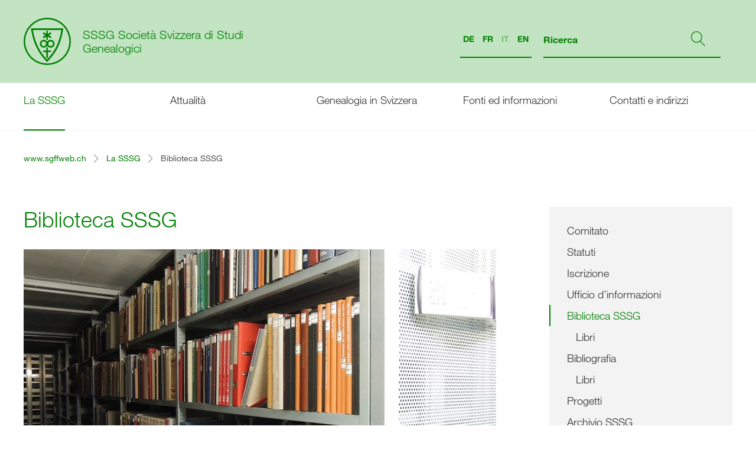

--- FILE ---
content_type: text/html; charset=utf-8
request_url: https://www.sgffweb.ch/it/la-sssg/biblioteca-sssg
body_size: 6717
content:
<!DOCTYPE html>
<html lang="it-CH">
<head>

<meta charset="utf-8">
<!-- 
	Entwickelt von der Agentur am Wasser https://web.agenturamwasser.ch/

	This website is powered by TYPO3 - inspiring people to share!
	TYPO3 is a free open source Content Management Framework initially created by Kasper Skaarhoj and licensed under GNU/GPL.
	TYPO3 is copyright 1998-2025 of Kasper Skaarhoj. Extensions are copyright of their respective owners.
	Information and contribution at https://typo3.org/
-->



<title>Biblioteca SSSG | www.sgffweb.ch</title>
<meta name="generator" content="TYPO3 CMS" />
<meta name="viewport" content="width=device-width, initial-scale=1, maximum-scale=1" />
<meta name="google-site-verification" content="YQB9gOUSTJPM0iVucGMsDZKeHduwQRglNLRf1hd_Vz4" />


<link rel="stylesheet" type="text/css" href="/typo3temp/assets/compressed/merged-63888cd658a1a1b80c28df62e112a8bf.css?1617889740" media="all">



<script src="/typo3temp/assets/compressed/merged-6cb1c66f579777c3bdb0f35447dac010-f3bd2461754fdcffe548c9f24d3704c3.js.gzip?1617889740"></script>

<script src="/typo3temp/assets/compressed/merged-01e46b84c5bfe347dcdb7868f954f5b7-e4a38010a942bb189118e1ccfe6e7696.js.gzip?1617889740"></script>



<link rel="apple-touch-icon" sizes="57x57" href="/typo3conf/ext/aawskin_sgff/Resources/Public/Images/Favicons/apple-icon-57x57.png">
<link rel="apple-touch-icon" sizes="60x60" href="/typo3conf/ext/aawskin_sgff/Resources/Public/Images/Favicons/apple-icon-60x60.png">
<link rel="apple-touch-icon" sizes="72x72" href="/typo3conf/ext/aawskin_sgff/Resources/Public/Images/Favicons/apple-icon-72x72.png">
<link rel="apple-touch-icon" sizes="76x76" href="/typo3conf/ext/aawskin_sgff/Resources/Public/Images/Favicons/apple-icon-76x76.png">
<link rel="apple-touch-icon" sizes="114x114" href="/typo3conf/ext/aawskin_sgff/Resources/Public/Images/Favicons/apple-icon-114x114.png">
<link rel="apple-touch-icon" sizes="120x120" href="/typo3conf/ext/aawskin_sgff/Resources/Public/Images/Favicons/apple-icon-120x120.png">
<link rel="apple-touch-icon" sizes="144x144" href="/typo3conf/ext/aawskin_sgff/Resources/Public/Images/Favicons/apple-icon-144x144.png">
<link rel="apple-touch-icon" sizes="152x152" href="/typo3conf/ext/aawskin_sgff/Resources/Public/Images/Favicons/apple-icon-152x152.png">
<link rel="apple-touch-icon" sizes="180x180" href="/typo3conf/ext/aawskin_sgff/Resources/Public/Images/Favicons/apple-icon-180x180.png">
<link rel="icon" type="image/png" sizes="192x192"  href="/typo3conf/ext/aawskin_sgff/Resources/Public/Images/Favicons/android-icon-192x192.png">
<link rel="icon" type="image/png" sizes="32x32" href="/typo3conf/ext/aawskin_sgff/Resources/Public/Images/Favicons/favicon-32x32.png">
<link rel="icon" type="image/png" sizes="96x96" href="/typo3conf/ext/aawskin_sgff/Resources/Public/Images/Favicons/favicon-96x96.png">
<link rel="icon" type="image/png" sizes="16x16" href="/typo3conf/ext/aawskin_sgff/Resources/Public/Images/Favicons/favicon-16x16.png">
<link rel="shortcut icon" type="image/x-icon" href="/typo3conf/ext/aawskin_sgff/Resources/Public/Images/Favicons/favicon.ico">
<link rel="icon" type="image/x-icon" href="/typo3conf/ext/aawskin_sgff/Resources/Public/Images/Favicons/favicon.ico">
<link rel="manifest" href="/typo3conf/ext/aawskin_sgff/Resources/Public/Images/Favicons/manifest.json">
<meta name="msapplication-TileColor" content="#ffffff">
<meta name="msapplication-TileImage" content="/typo3conf/ext/aawskin_sgff/Resources/Public/Images/Favicons/ms-icon-144x144.png">
<meta name="theme-color" content="#ffffff">
<link rel="canonical" href="https://www.sgffweb.ch/it/la-sssg/biblioteca-sssg"><meta property="og:site_name" content="Schweizerische Gesellschaft für Familienforschung"><meta property="og:locale" content="de_DE"><meta property="og:url" content="https://www.sgffweb.ch/it/la-sssg/biblioteca-sssg"><meta property="og:type" content="website"><meta property="og:title" content="Biblioteca SSSG | Schweizerische Gesellschaft für Familienforschung"><meta property="og:description" content="SGFF Schweizerische Gesellschaft für Familienforschung: Die Bibliothek der SGFF"><meta property="og:image" content="https://www.sgffweb.ch/typo3conf/ext/aawskin_sgff/Resources/Public/Images/logoOpenGraph.png">

</head>
<body>
<div id="page" class="">
    <header id="header">
        <div class="top">
            <div class="wrapper">
                <div id="logo">
                    <a href="/it/" target="_top"><svg xmlns="http://www.w3.org/2000/svg" viewBox="0 0 80 80"><title>logo</title><path class="logo" data-name="logo" d="M13.9,26.32c.73,3.27,1.52,6.54,2.45,9.75a74.62,74.62,0,0,0,4.34,11.79c1.38,2.85,2.79,5.69,4.37,8.44,1.24,2.17,2.7,4.21,4.15,6.25,1.24,1.74,2.56,3.44,3.93,5.08,1.68,2,3.45,3.95,5.19,5.91.45.5.92,1,1.37,1.47a.93.93,0,0,0,.21-.11c.36-.41.73-.81,1.09-1.22,2.6-3,5.28-6,7.77-9.06,1.75-2.19,3.28-4.56,4.86-6.88a67.6,67.6,0,0,0,5.6-10.35c.82-1.83,1.59-3.7,2.23-5.6.93-2.76,1.78-5.55,2.56-8.36.61-2.16,1.13-4.35,1.58-6.55.51-2.5.9-5,1.34-7.54.08-.47.12-1,.18-1.46H12.42a3.14,3.14,0,0,0,0,.51C12.9,21,13.31,23.7,13.9,26.32Zm50-5.63a2.12,2.12,0,0,1,0,.33C62,31.91,59.06,42.47,53.67,52.23A98.64,98.64,0,0,1,39.8,70.84c-13.84-14-21-31-24.08-50.16ZM39.91,47.35a6.76,6.76,0,0,0,9.79,2.08,6.66,6.66,0,0,0,1.24-9.57,6.39,6.39,0,0,0-4.83-2.49,6.7,6.7,0,0,0-6.22,3.39,6.7,6.7,0,1,0-10.76,7.84A6.83,6.83,0,0,0,39.91,47.35Zm5.83-7.19A4,4,0,0,1,49.66,44a3.91,3.91,0,1,1-7.83,0A3.93,3.93,0,0,1,45.74,40.16ZM30.16,44a3.88,3.88,0,0,1,3.9-3.86A4,4,0,0,1,38,44a4.12,4.12,0,0,1-3.89,4A4,4,0,0,1,30.16,44Zm2.16-11.68,4.6-2.67L32.32,27l1.44-2.42,4.62,2.65V22h2.71v5.24l4.68-2.67L47.2,27l-4.59,2.67,4.59,2.66-1.43,2.43L41.12,32.1v5.29H38.39V32.12l-4.63,2.65Zm6.09,35.6V58.14H33.16V55.43h5.22V50.36h2.73v5.05h5.48v2.71H41.13v9.82ZM40,0A40,40,0,1,0,80,40,40,40,0,0,0,40,0Zm0,77.5A37.5,37.5,0,1,1,77.5,40,37.5,37.5,0,0,1,40,77.5Z"/></svg><div class="text">SSSG Società Svizzera di Studi Genealogici</div></a>
                </div>
                <div class="navigationButtonWrap">
                    <div class="navigationButton">Menu<div><span></span><span></span><span></span></div></div>
                </div>
            </div>
        </div>
        <div class="bottom">
            <div class="wrapper">
                <div class="navigationContainer">
                    <nav class="main">
                        <ul><li class="parent active"><a href="/it/la-sssg" target="_top">La SSSG<span class="arrow"></span></a><nav class="sub"><ul><li><a href="/it/la-sssg/comitato" target="_top">Comitato</a></li><li><a href="/it/la-sssg/statuti" target="_top">Statuti</a></li><li><a href="/it/la-sssg/iscrizione" target="_top">Iscrizione</a></li><li><a href="/it/la-sssg/ufficio-dinformazioni" target="_top">Ufficio d’informazioni</a></li><li class="parent selected"><a href="/it/la-sssg/biblioteca-sssg" target="_top">Biblioteca SSSG<span class="arrow"></span></a><nav class="sub"><ul><li><a href="/it/la-sssg/vendita-di-libri/libri-1" target="_top">Libri</a></li></ul></nav></li><li class="parent"><a href="/it/la-sssg/vendita-di-libri" target="_top">Bibliografia<span class="arrow"></span></a><nav class="sub"><ul><li><a href="/it/la-sssg/vendita-di-libri/libri" target="_top">Libri</a></li></ul></nav></li><li><a href="/it/la-sssg/progetti" target="_top">Progetti</a></li><li class="parent"><a href="/it/la-sssg/archivio-sssg" target="_top">Archivio SSSG<span class="arrow"></span></a><nav class="sub"><ul><li><a href="/it/la-sssg/archivio-sssg/manifestazioni" target="_top">Manifestazioni</a></li></ul></nav></li></ul></nav></li><li class="parent"><a href="/it/attualita/manifestazioni" target="_top">Attualità<span class="arrow"></span></a><nav class="sub"><ul><li><a href="/it/attualita/manifestazioni" target="_top">Manifestazioni</a></li><li><a href="/it/attualita/news" target="_top">News</a></li><li><a href="/it/la-sssg/archivio-sssg" target="_top">Newsletter</a></li><li><a href="/it/attualita/nuove-pubblicazioni" target="_top">Nuove pubblicazioni</a></li></ul></nav></li><li class="parent"><a href="/it/genealogia-in-svizzera" target="_top">Genealogia in Svizzera<span class="arrow"></span></a><nav class="sub"><ul><li><a href="/it/genealogia-in-svizzera/primi-passi" target="_top">Primi passi</a></li><li><a href="/it/genealogia-in-svizzera/protezione-dei-dati" target="_top">Protezione dei dati</a></li><li><a href="/it/genealogia-in-svizzera/emigrazione" target="_top">Emigrazione</a></li></ul></nav></li><li class="parent"><a href="/it/fonti-ed-informazioni" target="_top">Fonti ed informazioni<span class="arrow"></span></a><nav class="sub"><ul><li><a href="/it/fonti-ed-informazioni/risorse" target="_top">Risorse</a></li><li><a href="/it/fonti-ed-informazioni/opere-di-riferimento" target="_top">Opere di riferimento</a></li><li><a href="/it/fonti-ed-informazioni/archivi-e-biblioteche" target="_top">Archivi e biblioteche</a></li></ul></nav></li><li class="parent"><a href="/it/contatti-e-indirizzi" target="_top">Contatti e indirizzi<span class="arrow"></span></a><nav class="sub"><ul><li><a href="/it/contatti-e-indirizzi/societa-genealogiche-svizzere" target="_top">Società genealogiche svizzere</a></li><li><a href="/it/contatti-e-indirizzi/genealogisti-professionisti" target="_top">Genealogisti professionisti</a></li></ul></nav></li><li class="topLinks"><div class="searchboxinput"><form method="post" action="/it/ricerca?tx_indexedsearch_pi2%5Baction%5D=search&amp;tx_indexedsearch_pi2%5Bcontroller%5D=Search&amp;cHash=84594868cb1954d78cc9f484c24e4f8b">
<div>
<input type="hidden" name="tx_indexedsearch_pi2[__referrer][@extension]" value="" />
<input type="hidden" name="tx_indexedsearch_pi2[__referrer][@controller]" value="Standard" />
<input type="hidden" name="tx_indexedsearch_pi2[__referrer][@action]" value="index" />
<input type="hidden" name="tx_indexedsearch_pi2[__referrer][arguments]" value="YTowOnt926e2e9e504bee40623424606ef4f7b2bb63ac937" />
<input type="hidden" name="tx_indexedsearch_pi2[__referrer][@request]" value="{&quot;@extension&quot;:null,&quot;@controller&quot;:&quot;Standard&quot;,&quot;@action&quot;:&quot;index&quot;}eea415839e892a171279ef1b782e13a6acd7b2a1" />
<input type="hidden" name="tx_indexedsearch_pi2[__trustedProperties]" value="{&quot;search&quot;:{&quot;sword&quot;:1}}9404b12ede59d853955026287a1109e70ba6e4bb" />
</div>

    <input placeholder="Ricerca" class="searchbox-sword" type="text" name="tx_indexedsearch_pi2[search][sword]" value="" />
    <button name="submitbutton" type="submit" class="icon-magnifier"><span>Ricerca</span></button>
</form>
</div>

<nav class="lang">
    <ul>
        
            <li class="">
                
                        <a href="/die-sgff/bibliothek" hreflang="de-CH" target="_top">
                            DE
                        </a>
                    
            </li>
        
            <li class="">
                
                        <a href="/fr/la-sseg/bibliotheque-sseg" hreflang="fr-CH" target="_top">
                            FR
                        </a>
                    
            </li>
        
            <li class="active">
                
                        <a href="/it/la-sssg/biblioteca-sssg" hreflang="it-CH" target="_top">
                            IT
                        </a>
                    
            </li>
        
            <li class="">
                
                        <a href="/en/the-ssgs/library-ssgs" hreflang="en-US" target="_top">
                            EN
                        </a>
                    
            </li>
        
    </ul>
</nav>


</li></ul>
                    </nav>
                </div>
            </div>
        </div>
        <nav class="breadcrumb wrapper">
            <ul><li><a href="/it/" target="_top">www.sgffweb.ch</a></li><li><a href="/it/la-sssg" target="_top">La SSSG</a></li><li>Biblioteca SSSG</li></ul>
        </nav>
    </header>
    <div id="content">
        <main>
            
    <!--TYPO3SEARCH_begin-->
    

            <div id="c97" class="frame frame-default frame-type-textpic frame-layout-0">
                
                    <a id="c391"></a>
                
                
                    



                
                

    
        

    
        <header>
            

    
            <h1 class="">
                Biblioteca SSSG  
            </h1>
        



            



            



        </header>
    



    


                

    <div class="ce-textpic ce-center ce-above">
        
            

    <div class="ce-gallery" data-ce-columns="1" data-ce-images="1">
        
            <div class="ce-outer">
                <div class="ce-inner">
        
        
            <div class="ce-row">
                
                    
                        <div class="ce-column">
                            

        
<figure class="image">
    
            
                    
<img class="image-embed-item" src="/fileadmin/_processed_/c/d/csm_Bibliothek_01_8f7e7ed2c6.jpg" width="800" height="480" loading="lazy" alt="" />


                
        
    
</figure>


    


                        </div>
                    
                
            </div>
        
        
                </div>
            </div>
        
    </div>



        

        
                <div class="ce-bodytext">
                    
                    <p>La biblioteca della SSSG è annessa come biblioteca di deposito alla Biblioteca nazionale svizzera (BN) a Berna. Contiene circa 700 pubblicazioni. Oltre alle opere di genealogia generale, alle cronache e storie di famiglia, contiene pure degli alberi d’ascendenza, degli annuari come pure delle riviste di società genealogiche europee.</p>
<p>Ci rallegriamo sempre se i nostri membri - ma anche i non membri – fanno dono alla biblioteca delle loro storie o cronache familiari e dei loro alberi d’ascendenza o discendenza. Tante grazie!</p>
<p>Prima d’inviare le vostre donazioni, siete pregati di prendere contatto con <a href="javascript:linkTo_UnCryptMailto(%27iwehpk6xqaydan9vaepoydnebpajWocbbsax%3Ayd%27);">la persona responsabile</a>.&nbsp; &nbsp;</p>
<p>Come consultare i nostri libri? Ricerche nella <a href="https://www.nb.admin.ch/snl/fr/home/services/utilisation-de-nos-collections/pret-et-inscription.html" target="_blank" rel="noreferrer">Biblioteca nazionale</a></p>
                </div>
            

        
    </div>


                
                    



                
                
                    



                
            </div>

        


    

            <div id="c270" class="frame frame-default frame-type-list frame-layout-0">
                
                    <a id="c399"></a>
                
                
                    



                
                
                    

    
        <header>
            

    
            <h2 class="">
                Biblioteca
            </h2>
        



            



            



        </header>
    



                
                

    
        <div class="tx-powermail"><div class="container-fluid"><form data-parsley-validate="data-parsley-validate" data-validate="html5" enctype="multipart/form-data" name="field" class="powermail_form powermail_form_18 nolabel  " action="/it/la-sssg/biblioteca-sssg?tx_powermail_pi1%5Baction%5D=create&amp;tx_powermail_pi1%5Bcontroller%5D=Form&amp;cHash=dd0390763f4529f5d13ec804b4dee6c9#c270" method="post"><div><input type="hidden" name="tx_powermail_pi1[__referrer][@extension]" value="Powermail" /><input type="hidden" name="tx_powermail_pi1[__referrer][@controller]" value="Form" /><input type="hidden" name="tx_powermail_pi1[__referrer][@action]" value="form" /><input type="hidden" name="tx_powermail_pi1[__referrer][arguments]" value="YTowOnt926e2e9e504bee40623424606ef4f7b2bb63ac937" /><input type="hidden" name="tx_powermail_pi1[__referrer][@request]" value="{&quot;@extension&quot;:&quot;Powermail&quot;,&quot;@controller&quot;:&quot;Form&quot;,&quot;@action&quot;:&quot;form&quot;}e5009e22717f6f1ae41c6ee9620ab9f3c5656b38" /><input type="hidden" name="tx_powermail_pi1[__trustedProperties]" value="{&quot;field&quot;:{&quot;titolo&quot;:1,&quot;nomecognome&quot;:1,&quot;indirizzo&quot;:1,&quot;indirizzo2&quot;:1,&quot;cpposto&quot;:1,&quot;paese&quot;:1,&quot;numerotelefonico&quot;:1,&quot;cellulare&quot;:1,&quot;oggettodelmessaggio&quot;:1,&quot;__hp&quot;:1},&quot;mail&quot;:{&quot;form&quot;:1}}b9c7ceb5fa52e24ccce04158bfd71c4368ac3179" /></div><fieldset class="powermail_fieldset powermail_fieldset_18 nolabel"><div class="powermail_fieldwrap powermail_fieldwrap_type_text powermail_fieldwrap_pflichtfeld  row"><div class="powermail_field ">
		* Campi obbligatori
	</div></div><div class="powermail_fieldwrap powermail_fieldwrap_type_select powermail_fieldwrap_titolo  row"><label for="powermail_field_titolo" class="powermail_label" title="">
        Titolo<span class="mandatory">*</span></label><div class="powermail_field"><select required="required" aria-required="true" data-parsley-required-message="Questo campo è obbligatorio!" data-parsley-trigger="change" class="powermail_select  " id="powermail_field_titolo" name="tx_powermail_pi1[field][titolo]"><option value="Signore">Signore</option><option value="Signora">Signora</option></select></div></div><div class="powermail_fieldwrap powermail_fieldwrap_type_input powermail_fieldwrap_nomecognome  row"><label for="powermail_field_nomecognome" class="powermail_label" title="">
        Nome / Cognome
    </label><div class="powermail_field"><input placeholder="Nome / Cognome" class="powermail_input  " id="powermail_field_nomecognome" type="text" name="tx_powermail_pi1[field][nomecognome]" value="" /></div></div><div class="powermail_fieldwrap powermail_fieldwrap_type_input powermail_fieldwrap_indirizzo  row"><label for="powermail_field_indirizzo" class="powermail_label" title="">
        Indirizzo<span class="mandatory">*</span></label><div class="powermail_field"><input required="required" aria-required="true" data-parsley-required-message="Questo campo è obbligatorio!" data-parsley-trigger="change" placeholder="Indirizzo *" class="powermail_input  " id="powermail_field_indirizzo" type="text" name="tx_powermail_pi1[field][indirizzo]" value="" /></div></div><div class="powermail_fieldwrap powermail_fieldwrap_type_input powermail_fieldwrap_indirizzo2  row"><label for="powermail_field_indirizzo2" class="powermail_label" title="">
        Indirizzo 2
    </label><div class="powermail_field"><input placeholder="Indirizzo 2" class="powermail_input  " id="powermail_field_indirizzo2" type="text" name="tx_powermail_pi1[field][indirizzo2]" value="" /></div></div><div class="powermail_fieldwrap powermail_fieldwrap_type_input powermail_fieldwrap_cpposto  row"><label for="powermail_field_cpposto" class="powermail_label" title="">
        CP / Posto<span class="mandatory">*</span></label><div class="powermail_field"><input required="required" aria-required="true" data-parsley-required-message="Questo campo è obbligatorio!" data-parsley-trigger="change" placeholder="CP / Posto *" class="powermail_input  " id="powermail_field_cpposto" type="text" name="tx_powermail_pi1[field][cpposto]" value="" /></div></div><div class="powermail_fieldwrap powermail_fieldwrap_type_input powermail_fieldwrap_paese  row"><label for="powermail_field_paese" class="powermail_label" title="">
        Paese<span class="mandatory">*</span></label><div class="powermail_field"><input required="required" aria-required="true" data-parsley-required-message="Questo campo è obbligatorio!" data-parsley-trigger="change" placeholder="Paese *" class="powermail_input  " id="powermail_field_paese" type="text" name="tx_powermail_pi1[field][paese]" value="" /></div></div><div class="powermail_fieldwrap powermail_fieldwrap_type_input powermail_fieldwrap_numerotelefonico  row"><label for="powermail_field_numerotelefonico" class="powermail_label" title="">
        Numero telefonico
    </label><div class="powermail_field"><input placeholder="Numero telefonico" class="powermail_input  " id="powermail_field_numerotelefonico" type="text" name="tx_powermail_pi1[field][numerotelefonico]" value="" /></div></div><div class="powermail_fieldwrap powermail_fieldwrap_type_input powermail_fieldwrap_cellulare  row"><label for="powermail_field_cellulare" class="powermail_label" title="">
        Cellulare
    </label><div class="powermail_field"><input placeholder="Cellulare" class="powermail_input  " id="powermail_field_cellulare" type="text" name="tx_powermail_pi1[field][cellulare]" value="" /></div></div><div class="powermail_fieldwrap powermail_fieldwrap_type_input powermail_fieldwrap_oggettodelmessaggio  row"><label for="powermail_field_oggettodelmessaggio" class="powermail_label" title="">
        Oggetto del messaggio
    </label><div class="powermail_field"><input placeholder="Oggetto del messaggio" class="powermail_input  " id="powermail_field_oggettodelmessaggio" type="text" name="tx_powermail_pi1[field][oggettodelmessaggio]" value="" /></div></div><div class="powermail_fieldwrap powermail_fieldwrap_type_submit powermail_fieldwrap_inviae_mail  row"><div class="powermail_field "><input class="powermail_submit" type="submit" value="Invia e-mail" /></div></div></fieldset><input class="powermail_form_uid" type="hidden" name="tx_powermail_pi1[mail][form]" value="18" /><div style="margin-left: -99999px; position: absolute;"><label for="powermail_hp_18">
			Non completare questo campo!
		</label><input autocomplete="new-powermail-hp" id="powermail_hp_18" type="text" name="tx_powermail_pi1[field][__hp]" value="" /></div></form></div></div>

    


                
                    



                
                
                    



                
            </div>

        

<!--TYPO3SEARCH_end-->

        </main>
        
    <aside>
        <nav class="sub"><ul><li><a href="/it/la-sssg/comitato" target="_top">Comitato</a></li><li><a href="/it/la-sssg/statuti" target="_top">Statuti</a></li><li><a href="/it/la-sssg/iscrizione" target="_top">Iscrizione</a></li><li><a href="/it/la-sssg/ufficio-dinformazioni" target="_top">Ufficio d’informazioni</a></li><li class="parent selected"><a href="/it/la-sssg/biblioteca-sssg" target="_top">Biblioteca SSSG<span class="arrow"></span></a><nav class="sub"><ul><li><a href="/it/la-sssg/vendita-di-libri/libri-1" target="_top">Libri</a></li></ul></nav></li><li class="parent"><a href="/it/la-sssg/vendita-di-libri" target="_top">Bibliografia<span class="arrow"></span></a><nav class="sub"><ul><li><a href="/it/la-sssg/vendita-di-libri/libri" target="_top">Libri</a></li></ul></nav></li><li><a href="/it/la-sssg/progetti" target="_top">Progetti</a></li><li class="parent"><a href="/it/la-sssg/archivio-sssg" target="_top">Archivio SSSG<span class="arrow"></span></a><nav class="sub"><ul><li><a href="/it/la-sssg/archivio-sssg/manifestazioni" target="_top">Manifestazioni</a></li></ul></nav></li></ul></nav>
        
        



<div class="news">
	
    <!--TYPO3SEARCH_end-->
    
            
                <div class="ce-header"><h1>Prossimi eventi</h1></div>
            
            <div class="news-list-view" id="news-container-">
                
                        
                            

<div class="list articletype-0" itemscope="itemscope" itemtype="http://schema.org/Article">
    
    <div class="header">
        <h2>
            <a title="Webinare" target="_top" href="/it/attualita/manifestazioni/translate-to-italienisch-webinare">
                <span itemprop="headline">Webinare</span>
            </a>
        </h2>
    </div>
    <p class="date">
        <time itemprop="datePublished" datetime="2026-01-01">
            01.01.2026 00:00
        </time>
    </p>

    <div class="teaser-text">
        
        
                <div itemprop="description"><p><a href="/fileadmin/sgffweb.ch/documents/Bilder/Diverses/2024-08-27-SGFF-Anlaesse.pdf">Aufgezeichnete Referate und Webinare</a></p></div>
            
        
    </div>
</div>


                        
                            

<div class="list articletype-0" itemscope="itemscope" itemtype="http://schema.org/Article">
    
    <div class="header">
        <h2>
            <a title="SGFF-Hauptversammlung 2026" target="_top" href="/it/attualita/manifestazioni/workshopgenetischegenealogie1">
                <span itemprop="headline">SGFF-Hauptversammlung 2026</span>
            </a>
        </h2>
    </div>
    <p class="date">
        <time itemprop="datePublished" datetime="2026-04-25">
            25.04.2026 00:00
        </time>
    </p>

    <div class="teaser-text">
        
        
                <div itemprop="description"><p>in Aarau</p></div>
            
        
    </div>
</div>


                        
                            

<div class="list articletype-0" itemscope="itemscope" itemtype="http://schema.org/Article">
    
    <div class="header">
        <h2>
            <a title="SGFF/SSEG-Veranstaltung &quot;Geschichte von Unternehmerfamilien&quot;" target="_top" href="/it/attualita/manifestazioni/translate-to-italienisch-jahresausflug-2019">
                <span itemprop="headline">SGFF/SSEG-Veranstaltung &quot;Geschichte von Unternehmerfamilien&quot;</span>
            </a>
        </h2>
    </div>
    <p class="date">
        <time itemprop="datePublished" datetime="2026-06-13">
            13.06.2026 00:00
        </time>
    </p>

    <div class="teaser-text">
        
        
                <div itemprop="description"><p>in Brugg</p></div>
            
        
    </div>
</div>


                        
                    
            </div>
            
                <p>
                    <a href="/it/attualita/manifestazioni">
                        Tutti gli eventi
                    </a>
                </p>
            
        
    <!--TYPO3SEARCH_begin-->

</div>

    </aside>

    </div>

    <footer id="footer">
        <div class="upper">
            <div class="wrapper">
                
    

            <div id="c24" class="frame frame-default frame-type-text frame-layout-0">
                
                    <a id="c664"></a>
                
                
                    



                
                
                    

    
        <header>
            

    
            
                

    
            <h1 class="">
                Restate informati con le nostre Newsletter
            </h1>
        



            
        



            



            



        </header>
    



                
                

    <p><a href="/it/la-sssg/archivio-sssg" target="_top" class="button">Newsletter</a><a href="/it/la-sssg/archivio-sssg" target="_top" class="button"> Annuario</a></p>


                
                    



                
                
                    



                
            </div>

        


            </div>
        </div>
        <div class="wrapper">
            <nav class="footer"><ul><li><a href="/it/contatti" target="_top">Contatti</a></li><li><a href="/it/soscrizione" target="_top">Soscrizione</a></li></ul></nav><div class="copyright">© 2025 Schweizerische Gesellschaft für Familienforschung created by <a href="https://web.agenturamwasser.ch/" target="_blank" rel="noreferrer">AGENTUR AM WASSER</a></div><a href="/it/la-sssg/biblioteca-sssg" target="_top" class="linkToTop icon-up"><span>Nach Oben</span></a>
        </div>
    </footer>
</div>
<!-- Matomo -->
<script type="text/javascript">
  var _paq = _paq || [];
  /* tracker methods like "setCustomDimension" should be called before "trackPageView" */
  _paq.push(['trackPageView']);
  _paq.push(['enableLinkTracking']);
  (function() {
    var u="https://piwik.agenturamwasser.ch/";
    _paq.push(['setTrackerUrl', u+'piwik.php']);
    _paq.push(['setSiteId', '43']);
    var d=document, g=d.createElement('script'), s=d.getElementsByTagName('script')[0];
    g.type='text/javascript'; g.async=true; g.defer=true; g.src=u+'piwik.js'; s.parentNode.insertBefore(g,s);
  })();
</script>
<noscript><p><img src="https://piwik.agenturamwasser.ch/piwik.php?idsite=43&amp;rec=1" style="border:0;" alt="" /></p></noscript>
<!-- End Matomo Code -->
<script src="/typo3temp/assets/compressed/merged-a1bf9e7ab4df2fb5040902f1a5ff79d2-729d882900e74fa833b6daa058049f9c.js.gzip?1617889740"></script>

<script src="/typo3temp/assets/compressed/merged-74e8f1c3cc9c16d3d672913cc77d9c20-4c7ce20e3dbbd6e3aaf285c34252dd72.js.gzip?1617889740"></script>



</body>
</html>

--- FILE ---
content_type: text/css; charset=utf-8
request_url: https://www.sgffweb.ch/typo3temp/assets/compressed/merged-63888cd658a1a1b80c28df62e112a8bf.css?1617889740
body_size: 13400
content:
@charset "UTF-8";
/* moved by compressor */
/*
    Colorbox Core Style:
    The following CSS is consistent between example themes and should not be altered.
*/
#colorbox, #cboxOverlay, #cboxWrapper{position:absolute; top:0; left:0; z-index:9999; overflow:hidden; -webkit-transform: translate3d(0,0,0);}
#cboxWrapper {max-width:none;}
#cboxOverlay{position:fixed; width:100%; height:100%;}
#cboxMiddleLeft, #cboxBottomLeft{clear:left;}
#cboxContent{position:relative;}
#cboxLoadedContent{overflow:auto; -webkit-overflow-scrolling: touch;}
#cboxTitle{margin:0;}
#cboxLoadingOverlay, #cboxLoadingGraphic{position:absolute; top:0; left:0; width:100%; height:100%;}
#cboxPrevious, #cboxNext, #cboxClose, #cboxSlideshow{cursor:pointer;}
.cboxPhoto{float:left; margin:auto; border:0; display:block; max-width:none; -ms-interpolation-mode:bicubic;}
.cboxIframe{width:100%; height:100%; display:block; border:0; padding:0; margin:0;}
#colorbox, #cboxContent, #cboxLoadedContent{box-sizing:content-box; -moz-box-sizing:content-box; -webkit-box-sizing:content-box;}

/* 
    User Style:
    Change the following styles to modify the appearance of Colorbox.  They are
    ordered & tabbed in a way that represents the nesting of the generated HTML.
*/
#cboxOverlay{background:#fff; opacity: 0.9; filter: alpha(opacity = 90);}
#colorbox{outline:0;}
    #cboxContent{margin-top:32px; overflow:visible; background:#000;}
        .cboxIframe{background:#fff;}
        #cboxError{padding:50px; border:1px solid #ccc;}
        #cboxLoadedContent{background:#000; padding:1px;}
        #cboxLoadingGraphic{background:url('../../../typo3conf/ext/aawskin_sgff/Resources/Public/Js/colorbox-1.6.4/example2/images/loading.gif') no-repeat center center;}
        #cboxLoadingOverlay{background:#000;}
        #cboxTitle{position:absolute; top:-22px; left:0; color:#000;}
        #cboxCurrent{position:absolute; top:-22px; right:205px; text-indent:-9999px;}

        /* these elements are buttons, and may need to have additional styles reset to avoid unwanted base styles */
        #cboxPrevious, #cboxNext, #cboxSlideshow, #cboxClose {border:0; padding:0; margin:0; overflow:visible; text-indent:-9999px; width:20px; height:20px; position:absolute; top:-20px; background:url('../../../typo3conf/ext/aawskin_sgff/Resources/Public/Js/colorbox-1.6.4/example2/images/controls.png') no-repeat 0 0;}
        
        /* avoid outlines on :active (mouseclick), but preserve outlines on :focus (tabbed navigating) */
        #cboxPrevious:active, #cboxNext:active, #cboxSlideshow:active, #cboxClose:active {outline:0;}

        #cboxPrevious{background-position:0px 0px; right:44px;}
        #cboxPrevious:hover{background-position:0px -25px;}
        #cboxNext{background-position:-25px 0px; right:22px;}
        #cboxNext:hover{background-position:-25px -25px;}
        #cboxClose{background-position:-50px 0px; right:0;}
        #cboxClose:hover{background-position:-50px -25px;}
        .cboxSlideshow_on #cboxPrevious, .cboxSlideshow_off #cboxPrevious{right:66px;}
        .cboxSlideshow_on #cboxSlideshow{background-position:-75px -25px; right:44px;}
        .cboxSlideshow_on #cboxSlideshow:hover{background-position:-100px -25px;}
        .cboxSlideshow_off #cboxSlideshow{background-position:-100px 0px; right:44px;}
        .cboxSlideshow_off #cboxSlideshow:hover{background-position:-75px -25px;}

/*!
 * @package: aawskin_sgff
 *
 * @author: Agentur am Wasser | Maeder & Partner AG <development@agenturamwasser.ch>
 * @copyright: 2021 Agentur am Wasser | Maeder & Partner AG https://www.agenturamwasser.ch
 *//*! normalize-scss | MIT/GPLv2 License | bit.ly/normalize-scss */html{line-height:1.15;-ms-text-size-adjust:100%;-webkit-text-size-adjust:100%}body{margin:0}article,aside,footer,header,nav,section{display:block}h1{font-size:2em;margin:.67em 0}figcaption,figure{display:block}figure{margin:1em 40px}hr{-webkit-box-sizing:content-box;box-sizing:content-box;height:0;overflow:visible}main{display:block}pre{font-family:monospace,monospace;font-size:1em}a{background-color:transparent;-webkit-text-decoration-skip:objects}abbr[title]{border-bottom:none;text-decoration:underline;-webkit-text-decoration:underline dotted;text-decoration:underline dotted}b,strong{font-weight:inherit}b,strong{font-weight:bolder}code,kbd,samp{font-family:monospace,monospace;font-size:1em}dfn{font-style:italic}mark{background-color:#ff0;color:#000}small{font-size:80%}sub,sup{font-size:75%;line-height:0;position:relative;vertical-align:baseline}sub{bottom:-.25em}sup{top:-.5em}audio,video{display:inline-block}audio:not([controls]){display:none;height:0}img{border-style:none}svg:not(:root){overflow:hidden}button,input,optgroup,select,textarea{font-family:sans-serif;font-size:100%;line-height:1.15;margin:0}button{overflow:visible}button,select{text-transform:none}[type=reset],[type=submit],button,html [type=button]{-webkit-appearance:button}[type=button]::-moz-focus-inner,[type=reset]::-moz-focus-inner,[type=submit]::-moz-focus-inner,button::-moz-focus-inner{border-style:none;padding:0}[type=button]:-moz-focusring,[type=reset]:-moz-focusring,[type=submit]:-moz-focusring,button:-moz-focusring{outline:1px dotted ButtonText}input{overflow:visible}[type=checkbox],[type=radio]{-webkit-box-sizing:border-box;box-sizing:border-box;padding:0}[type=number]::-webkit-inner-spin-button,[type=number]::-webkit-outer-spin-button{height:auto}[type=search]{-webkit-appearance:textfield;outline-offset:-2px}[type=search]::-webkit-search-cancel-button,[type=search]::-webkit-search-decoration{-webkit-appearance:none}::-webkit-file-upload-button{-webkit-appearance:button;font:inherit}fieldset{padding:.35em .75em .625em}legend{-webkit-box-sizing:border-box;box-sizing:border-box;display:table;max-width:100%;padding:0;color:inherit;white-space:normal}progress{display:inline-block;vertical-align:baseline}textarea{overflow:auto}details{display:block}summary{display:list-item}menu{display:block}canvas{display:inline-block}template{display:none}[hidden]{display:none}body,html{margin:0;padding:0}button,input,optgroup,select,textarea{font-size:100%;line-height:1.15}.button,.buttonWhite,button{display:inline-block;position:relative;padding:0 1.875rem;line-height:3.125rem;color:#fff;background:#017f01;border:none;border-radius:1.5625rem;width:auto;-webkit-box-sizing:border-box;box-sizing:border-box;text-decoration:none;-webkit-transition:background .2s,color .2s;-o-transition:background .2s,color .2s;transition:background .2s,color .2s;font-family:"Neue Helvetica W01",sans-serif;font-weight:400}.button:active,.button:focus,.button:hover,.buttonWhite:active,.buttonWhite:focus,.buttonWhite:hover,button:active,button:focus,button:hover{text-decoration:none;color:#fff;background:#006100}.clearfix::after,.clearfix::before{display:table;line-height:0;content:""}.clearfix::after{clear:both}.left{float:left}.right{float:right}.align-left{text-align:left}.align-center{text-align:center}.align-right{text-align:right}.visible{display:block}.hidden{display:none}.invisible{visibility:hidden}@media only screen and (max-width:47.99999em){.visible-xs{display:block!important}.hidden-xs{display:none!important}}@media only screen and (min-width:48em) and (max-width:61.99999em){.visible-sm{display:block!important}.hidden-sm{display:none!important}}@media only screen and (min-width:62em) and (max-width:74.99999em){.visible-md{display:block!important}.hidden-md{display:none!important}}@media only screen and (min-width:75em){.visible-lg{display:block!important}.hidden-lg{display:none!important}}.noScroll{overflow:hidden}figcaption{font-size:14.4px;font-weight:400;line-height:1.1em;margin-top:.625rem;margin-bottom:.625rem}figure{margin:0}form{color:#333}form fieldset{margin:0;padding:0;border:none}form fieldset>legend{font-size:1.2em;margin-bottom:.9375rem}form fieldset.nolabel>legend{display:none}form.nolabel>.tx-indexedsearch-title,form.nolabel>h3{display:none}form label{display:block;margin-bottom:.46875rem;position:relative}form .row{margin-bottom:1.875rem;position:relative}form input:not([type=submit]):not([type=checkbox]):not([type=radio]),form textarea{display:block;color:#333;height:2.5rem;line-height:1em;width:100%;padding:0 0;background:0 0;border:none;border:.0625rem solid #9a9a9a;outline:0;border-radius:0;-webkit-box-sizing:border-box;box-sizing:border-box;font-weight:400;font-family:"Neue Helvetica W01",sans-serif;-webkit-transition:all .2s;-o-transition:all .2s;transition:all .2s}form input:not([type=submit]):not([type=checkbox]):not([type=radio]):hover,form textarea:hover{border-color:#017f01;color:#333}form input:not([type=submit]):not([type=checkbox]):not([type=radio]):focus,form textarea:focus{border-color:#017f01;color:#333}form input[type=checkbox]+label,form input[type=radio]+label{display:inline-block;margin-top:.3125rem;margin-bottom:.3125rem;top:0;left:.0625rem;color:#333;font-family:"Neue Helvetica W01",sans-serif;height:auto;cursor:pointer;opacity:1;position:relative;-webkit-box-sizing:border-box;box-sizing:border-box}form select{border:.0625rem solid #9a9a9a}form textarea{height:6.25rem;padding-top:.6875rem}form button{border:none;float:left;cursor:pointer}form input[type=reset],form input[type=submit]{cursor:pointer}form button,form input[type=reset],form input[type=submit]{display:inline-block;position:relative;padding:0 1.875rem;line-height:3.125rem;color:#fff;background:#017f01;border:none;border-radius:1.5625rem;width:auto;-webkit-box-sizing:border-box;box-sizing:border-box;text-decoration:none;-webkit-transition:background .2s,color .2s;-o-transition:background .2s,color .2s;transition:background .2s,color .2s;font-family:"Neue Helvetica W01",sans-serif;font-weight:400}form button:active,form button:focus,form button:hover,form input[type=reset]:active,form input[type=reset]:focus,form input[type=reset]:hover,form input[type=submit]:active,form input[type=submit]:focus,form input[type=submit]:hover{text-decoration:none;color:#fff;background:#006100}form ::-webkit-input-placeholder{color:#333}form ::-moz-placeholder{color:#333}form :-ms-input-placeholder{color:#333}form ::-ms-input-placeholder{color:#333}form ::placeholder{color:#333}form .cssSelect label,form.powermail_form .powermail_fieldwrap_type_country label,form.powermail_form .powermail_fieldwrap_type_select label{top:0;left:0;opacity:1;position:relative;height:auto;line-height:1em;font-weight:400;-webkit-transition:none;-o-transition:none;transition:none}form .cssSelect select,form.powermail_form .powermail_fieldwrap_type_country select,form.powermail_form .powermail_fieldwrap_type_select select{background:0 0;border:none;color:#333;border-radius:0;cursor:pointer;width:110%;width:calc(100% + 50px);height:2.375rem;padding:0 .625rem;z-index:1;-webkit-appearance:none;-moz-appearance:none;appearance:none}form .cssSelect select::-ms-expand,form.powermail_form .powermail_fieldwrap_type_country select::-ms-expand,form.powermail_form .powermail_fieldwrap_type_select select::-ms-expand{display:none}form .cssSelect>div,form.powermail_form .powermail_fieldwrap_type_country>div,form.powermail_form .powermail_fieldwrap_type_select>div{width:100%;height:2.5rem;overflow:hidden;border:.0625rem solid #9a9a9a;vertical-align:middle;position:relative;-webkit-box-sizing:border-box;box-sizing:border-box;border-radius:0;z-index:1;-webkit-transition:background-color .2s,color .2s,border-color .2s;-o-transition:background-color .2s,color .2s,border-color .2s;transition:background-color .2s,color .2s,border-color .2s}form .cssSelect>div:before,form.powermail_form .powermail_fieldwrap_type_country>div:before,form.powermail_form .powermail_fieldwrap_type_select>div:before{color:#9a9a9a;right:0;height:100%;line-height:2.375rem;top:0;bottom:0;position:absolute;z-index:-1;font-size:1.5rem;margin:0 .625rem;-webkit-transition:color .2s;-o-transition:color .2s;transition:color .2s}form .cssSelect>div:hover,form.powermail_form .powermail_fieldwrap_type_country>div:hover,form.powermail_form .powermail_fieldwrap_type_select>div:hover{border-color:#017f01;color:#333}form .cssSelect>div:hover:before,form.powermail_form .powermail_fieldwrap_type_country>div:hover:before,form.powermail_form .powermail_fieldwrap_type_select>div:hover:before{color:#017f01}form .cssSelect>div:focus,form.powermail_form .powermail_fieldwrap_type_country>div:focus,form.powermail_form .powermail_fieldwrap_type_select>div:focus{border-color:#017f01;color:#333}form .cssSelect>div:focus:before,form.powermail_form .powermail_fieldwrap_type_country>div:focus:before,form.powermail_form .powermail_fieldwrap_type_select>div:focus:before{color:#017f01}form .cssCheck input[type=checkbox],form .cssRadio input[type=radio]{display:none}form .cssCheck input[type=checkbox]+label,form .cssRadio input[type=radio]+label{padding-left:.625rem}form .cssCheck input[type=checkbox]+label span,form .cssRadio input[type=radio]+label span{position:absolute;left:0;top:0;content:' ';display:inline-block;background:0 0;border:.0625rem solid #9a9a9a;margin:0;-webkit-box-sizing:border-box;box-sizing:border-box;display:inline-block}form .cssRadio input[type=radio]+label{padding-left:1.75rem;line-height:1.125rem}form .cssRadio input[type=radio]+label span{border-radius:50%;width:1.125rem;height:1.125rem;line-height:1.125rem;-webkit-transition:border-width .2s;-o-transition:border-width .2s;transition:border-width .2s}form .cssRadio input[type=radio]+label span:before{content:' ';display:block;background:#017f01;border:.5rem solid none;width:100%;height:100%;border-radius:50%;-webkit-box-sizing:border-box;box-sizing:border-box;-webkit-transition:border .2s;-o-transition:border .2s;transition:border .2s}form .cssRadio input[type=radio]:checked+label span:before{border-width:.1875rem}form .cssCheck input[type=checkbox]+label{padding-left:1.75rem;line-height:1.125rem}form .cssCheck input[type=checkbox]+label span{border-radius:0;width:1.125rem;height:1.125rem;line-height:1.125rem}form .cssCheck input[type=checkbox]+label span:before{color:#017f01;opacity:0;width:1rem;margin:0;-webkit-transition:color .2s,opacity .2s,-webkit-transform .2s;transition:color .2s,opacity .2s,-webkit-transform .2s;-o-transition:color .2s,opacity .2s,transform .2s;transition:color .2s,opacity .2s,transform .2s;transition:color .2s,opacity .2s,transform .2s,-webkit-transform .2s;-webkit-transform:scale(2,2);-ms-transform:scale(2,2);transform:scale(2,2)}form .cssCheck input[type=checkbox]:checked+label span:before{color:#017f01;opacity:1;-webkit-transform:scale(1.5,1.5);-ms-transform:scale(1.5,1.5);transform:scale(1.5,1.5)}form .parsley-error{border-color:#dc0000!important;color:#dc0000!important;background:0 0!important}form .parsley-error::input-placeholder{color:#dc0000}form ul.parsley-errors-list{display:block;list-style:none;margin:0;padding:0;padding-left:.125rem;height:0;opacity:0;font-size:.9em;-webkit-transition:opacity .2s,height .2s;-o-transition:opacity .2s,height .2s;transition:opacity .2s,height .2s}form ul.parsley-errors-list.filled{height:100%;opacity:1;margin-top:.3125rem}form ul.parsley-errors-list li{margin:0;padding:0;color:#dc0000;margin-bottom:.1875rem}form ul.parsley-errors-list li:last-child{margin-bottom:0}form ul.parsley-errors-list li:before{content:'';display:none}.row{width:100%}.row::after,.row::before{display:table;line-height:0;content:""}.row::after{clear:both}.row>[class*=span]{display:block;float:left;width:100%;min-height:1px;-webkit-box-sizing:border-box;box-sizing:border-box}.row>[class*=span].hide{display:none}.row>[class*=span].pull-right{float:right}.flex-gap-30{overflow:hidden}.flex-gap-30>.row{margin-left:calc(-15px*1);margin-right:calc(-15px*1);width:calc(100% + 30px)}.flex-gap-30>.row>[class*=span]{padding-left:15px;padding-right:15px}.row>.span12{width:100%}.row>.span11{width:91.66667%}.row>.span10{width:83.33333%}.row>.span9{width:75%}.row>.span8{width:66.66667%}.row>.span7{width:58.33333%}.row>.span6{width:50%}.row>.span5{width:41.66667%}.row>.span4{width:33.33333%}.row>.span3{width:25%}.row>.span2{width:16.66667%}.row>.span1{width:8.33333%}.row>.offset12{margin-left:100%}.row>.offset11{margin-left:91.66667%}.row>.offset10{margin-left:83.33333%}.row>.offset9{margin-left:75%}.row>.offset8{margin-left:66.66667%}.row>.offset7{margin-left:58.33333%}.row>.offset6{margin-left:50%}.row>.offset5{margin-left:41.66667%}.row>.offset4{margin-left:33.33333%}.row>.offset3{margin-left:25%}.row>.offset2{margin-left:16.66667%}.row>.offset1{margin-left:8.33333%}@media only screen and (max-width:47.99999em){.row>[class*=span]{width:100%}.row>[class*=offset]{margin-left:0}.row>.span-xs12{width:100%}.row>.span-xs11{width:91.66667%}.row>.span-xs10{width:83.33333%}.row>.span-xs9{width:75%}.row>.span-xs8{width:66.66667%}.row>.span-xs7{width:58.33333%}.row>.span-xs6{width:50%}.row>.span-xs5{width:41.66667%}.row>.span-xs4{width:33.33333%}.row>.span-xs3{width:25%}.row>.span-xs2{width:16.66667%}.row>.span-xs1{width:8.33333%}.row>.offset-xs12{margin-left:100%}.row>.offset-xs11{margin-left:91.66667%}.row>.offset-xs10{margin-left:83.33333%}.row>.offset-xs9{margin-left:75%}.row>.offset-xs8{margin-left:66.66667%}.row>.offset-xs7{margin-left:58.33333%}.row>.offset-xs6{margin-left:50%}.row>.offset-xs5{margin-left:41.66667%}.row>.offset-xs4{margin-left:33.33333%}.row>.offset-xs3{margin-left:25%}.row>.offset-xs2{margin-left:16.66667%}.row>.offset-xs1{margin-left:8.33333%}}@media only screen and (min-width:48em) and (max-width:61.99999em){.row>.span-sm12{width:100%}.row>.span-sm11{width:91.66667%}.row>.span-sm10{width:83.33333%}.row>.span-sm9{width:75%}.row>.span-sm8{width:66.66667%}.row>.span-sm7{width:58.33333%}.row>.span-sm6{width:50%}.row>.span-sm5{width:41.66667%}.row>.span-sm4{width:33.33333%}.row>.span-sm3{width:25%}.row>.span-sm2{width:16.66667%}.row>.span-sm1{width:8.33333%}.row>.offset-sm12{margin-left:100%}.row>.offset-sm11{margin-left:91.66667%}.row>.offset-sm10{margin-left:83.33333%}.row>.offset-sm9{margin-left:75%}.row>.offset-sm8{margin-left:66.66667%}.row>.offset-sm7{margin-left:58.33333%}.row>.offset-sm6{margin-left:50%}.row>.offset-sm5{margin-left:41.66667%}.row>.offset-sm4{margin-left:33.33333%}.row>.offset-sm3{margin-left:25%}.row>.offset-sm2{margin-left:16.66667%}.row>.offset-sm1{margin-left:8.33333%}}@media only screen and (min-width:62em) and (max-width:74.99999em){.row>.span-md12{width:100%}.row>.span-md11{width:91.66667%}.row>.span-md10{width:83.33333%}.row>.span-md9{width:75%}.row>.span-md8{width:66.66667%}.row>.span-md7{width:58.33333%}.row>.span-md6{width:50%}.row>.span-md5{width:41.66667%}.row>.span-md4{width:33.33333%}.row>.span-md3{width:25%}.row>.span-md2{width:16.66667%}.row>.span-md1{width:8.33333%}.row>.offset-md12{margin-left:100%}.row>.offset-md11{margin-left:91.66667%}.row>.offset-md10{margin-left:83.33333%}.row>.offset-md9{margin-left:75%}.row>.offset-md8{margin-left:66.66667%}.row>.offset-md7{margin-left:58.33333%}.row>.offset-md6{margin-left:50%}.row>.offset-md5{margin-left:41.66667%}.row>.offset-md4{margin-left:33.33333%}.row>.offset-md3{margin-left:25%}.row>.offset-md2{margin-left:16.66667%}.row>.offset-md1{margin-left:8.33333%}}@media only screen and (min-width:75em){.row>.span-lg12{width:100%}.row>.span-lg11{width:91.66667%}.row>.span-lg10{width:83.33333%}.row>.span-lg9{width:75%}.row>.span-lg8{width:66.66667%}.row>.span-lg7{width:58.33333%}.row>.span-lg6{width:50%}.row>.span-lg5{width:41.66667%}.row>.span-lg4{width:33.33333%}.row>.span-lg3{width:25%}.row>.span-lg2{width:16.66667%}.row>.span-lg1{width:8.33333%}.row>.offset-lg12{margin-left:100%}.row>.offset-lg11{margin-left:91.66667%}.row>.offset-lg10{margin-left:83.33333%}.row>.offset-lg9{margin-left:75%}.row>.offset-lg8{margin-left:66.66667%}.row>.offset-lg7{margin-left:58.33333%}.row>.offset-lg6{margin-left:50%}.row>.offset-lg5{margin-left:41.66667%}.row>.offset-lg4{margin-left:33.33333%}.row>.offset-lg3{margin-left:25%}.row>.offset-lg2{margin-left:16.66667%}.row>.offset-lg1{margin-left:8.33333%}}hr{margin:0;padding:0;border:none;border-top:.0625rem solid #f3f3f3}iframe{display:block;width:100%;border:none}img{max-width:100%;height:auto;vertical-align:middle}img[width]{width:auto;margin-left:auto;margin-right:auto}dl,ol,ul{list-style:none;margin-left:0;margin-top:0;padding-left:0;margin-bottom:.9375rem}dl dd,ol li,ul li{margin-left:0;padding-left:1.25rem;margin-bottom:.23438rem;position:relative}dl dd:before,ol li:before,ul li:before{display:block;position:absolute;background:0 0;color:#fff;margin:0;padding:0;content:' ';background:#017f01;width:.5rem;height:.5rem;border-radius:50%;left:0;top:.625rem}ol{counter-reset:olCounter}ol li{padding-left:1.875rem}ol li:before{color:#fff;counter-increment:olCounter;content:counter(olCounter);text-align:center;font-size:.75rem;width:1.125rem;height:1.125rem;line-height:1.125rem;top:.3125rem}dl dt{font-weight:700;font-size:1em}@media only screen and (min-width:62em){dl dt{font-size:1em}}ul.unstyled{margin:0;padding:0;list-style:none}ul.inline{margin:0;padding:0;list-style:none}ul.inline>li{display:inline-block;margin:0;padding:0;padding-right:.3125rem;padding-left:.3125rem}ul.inline>li:first-child{padding-left:0}ul.inline>li:last-child{padding-right:0}p{margin-top:.9375rem;margin-bottom:.9375rem}p:first-child{margin-top:0}p:last-child{margin-bottom:0}p>:first-child{margin-top:0}p>:last-child{margin-bottom:0}.slick>*{display:none}.slick>:first-child{display:block}.slick.slick-initialized>*{display:block}.slick-loading .slick-list{background:#fff url('../../../typo3conf/ext/aawskin_sgff/Resources/Public/Js/slick-1.6.0/ajax-loader.gif') center center no-repeat}.slick-slider figcaption{display:block;width:90%;width:calc(100% - 40px);min-height:.875rem}.slick-slider .currentOf{position:absolute;bottom:0;right:0;line-height:1em}.slick-next,.slick-prev{position:absolute;display:block;height:2.5rem;width:2.5rem;line-height:0;font-size:0;cursor:pointer;background:0 0;color:transparent;top:50%;-webkit-transform:translate(0,-50%);-ms-transform:translate(0,-50%);transform:translate(0,-50%);padding:0;border:none;outline:0;z-index:1;-webkit-transition:opacity .2s;-o-transition:opacity .2s;transition:opacity .2s}.slick-next:focus,.slick-next:hover,.slick-prev:focus,.slick-prev:hover{outline:0;background:0 0;color:transparent}.slick-next:focus:before,.slick-next:hover:before,.slick-prev:focus:before,.slick-prev:hover:before{opacity:1}.slick-next.slick-disabled:before,.slick-prev.slick-disabled:before{opacity:.5}.slick-next:before,.slick-prev:before{font-family:icons;font-size:2.5rem;margin:0;line-height:1em;color:#fff;opacity:.9;-webkit-font-smoothing:antialiased;-moz-osx-font-smoothing:grayscale}.slick-prev{left:1.875rem}[dir=rtl] .slick-prev{left:auto;right:1.875rem}.slick-prev:before{content:""}[dir=rtl] .slick-prev:before{content:""}.slick-next{right:1.875rem}[dir=rtl] .slick-next{left:1.875rem;right:auto}.slick-next:before{content:""}[dir=rtl] .slick-next:before{content:""}.slick-dots{position:absolute;bottom:1.125rem;list-style:none;display:block;text-align:center;padding:0;margin:0;width:100%;z-index:1}.slick-dots li{position:relative;display:inline-block;height:.75rem;width:.75rem;margin:0 .3125rem;padding:0;cursor:pointer}.slick-dots li:before{content:'';display:none}.slick-dots li button{border:0;background:0 0;display:block;height:.75rem;width:.75rem;outline:0;line-height:0;font-size:0;color:transparent;padding:.3125rem;cursor:pointer;border:.125rem solid #525252;border-radius:50%;opacity:.5;-webkit-transition:opacity .2s;-o-transition:opacity .2s;transition:opacity .2s}.slick-dots li button:focus,.slick-dots li button:hover{outline:0;opacity:1}.slick-dots li.slick-active button{color:#017f01;opacity:.9}table{margin-top:.46875rem;margin-bottom:.9375rem;border-collapse:collapse;color:#333}table td,table th{border:.125rem solid #f3f3f3}table:first-child{margin-top:0}table:last-child{margin-bottom:0}table tr{background:0 0}table tr:nth-child(2n+1){background:0 0}table tbody th,table thead th{background:#f3f3f3;color:inherit;font-weight:700;text-align:left}table thead+tbody tr:nth-child(2n){background:0 0}table thead+tbody tr:nth-child(2n+1){background:inherit}table tr>*{padding:.9375rem 1.25rem;vertical-align:top}table.responsive{width:100%;table-layout:fixed}table.responsive.responsiveMode thead+tbody,table.responsive.responsiveMode thead+tbody td,table.responsive.responsiveMode thead+tbody tr{display:block}table.responsive.responsiveMode thead{display:none}table.responsive.responsiveMode thead+tbody tr{padding:.9375rem 1.25rem}table.responsive.responsiveMode thead+tbody td{border:none!important;padding:0 0 .231em 40%!important;position:relative;min-height:1.5625rem;height:auto}table.responsive.responsiveMode thead+tbody td:before{content:attr(data-th);display:inline-block;position:absolute;width:40%;left:0;font-weight:700}table.responsive.responsiveMode thead+tbody tr:nth-child(2n){background:inherit}table.responsive.responsiveMode thead+tbody tr:nth-child(2n+1){background:0 0}form label[for]{position:absolute;top:0;left:.625rem;color:#333;opacity:0;-webkit-transition:all .2s;-o-transition:all .2s;transition:all .2s}form label[for] span{margin-left:.25rem}form label[for].labelVisible{opacity:1;top:-1.42857rem;left:0}form label.notPlaceholderHandler{display:block;position:relative;opacity:1;left:0;-webkit-transition:none;-o-transition:none;transition:none}nav{margin:0}nav ul{list-style:none;margin:0}nav li:before{content:'';display:none}nav.breadcrumb{height:45px;position:relative}nav.breadcrumb:after{content:' ';display:inline-block;height:100%;vertical-align:middle}nav.breadcrumb>*{display:inline-block;vertical-align:middle}nav.breadcrumb ul{list-style:none;line-height:1.11111em}nav.breadcrumb li{margin:0;margin-left:10px;padding:0;display:inline;color:#fff}nav.breadcrumb li:first-child{margin-left:0}nav.breadcrumb li:after{margin:0;margin-left:10px}nav.breadcrumb li:last-child:after{content:'';display:none}nav.breadcrumb a,nav.breadcrumb a:hover{color:#fff}nav.footer{display:inline-block}nav.footer ul li{display:inline-block;padding:0;padding-left:1.25rem}nav.footer ul li:first-child{padding-left:0}nav.footer ul li a{color:#333}@media only screen and (min-width:48em){nav.footer{font-size:.88889em;line-height:1.5em;display:inline-block}}nav.social{text-align:center}nav.social ul{margin:0;padding:0;list-style:none}nav.social li{display:inline-block;position:relative;margin:0 .3125rem;padding:0}nav.social li:first-child{margin-left:0}nav.social li:last-child{margin-right:0}nav.social li a{color:#017f01;content:' ';margin:0;display:block;background-repeat:no-repeat;font-size:1.875rem;line-height:1.875rem;-webkit-transition:all .2s;-o-transition:all .2s;transition:all .2s}nav.social li a:before{margin:0}nav.social li a:hover{color:#016601}html{font-size:100%}body{color:#333;font-family:"Neue Helvetica W01",sans-serif;font-weight:400;font-size:1.125em;line-height:1.55556;-webkit-transition:font-size .2s,line-height .2s;-o-transition:font-size .2s,line-height .2s;transition:font-size .2s,line-height .2s}b,strong{font-weight:700}em,i{font-style:italic}a{word-wrap:break-word;color:#017f01;text-decoration:none;font-weight:inherit;-webkit-transition:color .2s;-o-transition:color .2s;transition:color .2s}a:active,a:focus,a:hover{text-decoration:none}a:hover{color:#006100}a:active{color:#13705a}a:focus{color:#13705a}a[href*='tel:']{color:#333}.ce-headline-left{text-align:left}.ce-headline-center{text-align:center}.ce-headline-right{text-align:right}.ce-gallery .ce-row::after,.ce-gallery .ce-row::before{display:table;line-height:0;content:""}.ce-gallery .ce-row::after{clear:both}.ce-gallery .ce-column{float:left}.ce-gallery .ce-inner{overflow:hidden}.ce-gallery[data-ce-columns="12"] .ce-row{max-width:calc(100% + .9375rem);margin-left:calc(-.46875rem*1);margin-right:calc(-.46875rem*1)}.ce-gallery[data-ce-columns="12"] .ce-column{width:8.33333%;-webkit-box-sizing:border-box;box-sizing:border-box;padding-left:.46875rem;padding-right:.46875rem}.ce-gallery[data-ce-columns="11"] .ce-row{max-width:calc(100% + .9375rem);margin-left:calc(-.46875rem*1);margin-right:calc(-.46875rem*1)}.ce-gallery[data-ce-columns="11"] .ce-column{width:9.09091%;-webkit-box-sizing:border-box;box-sizing:border-box;padding-left:.46875rem;padding-right:.46875rem}.ce-gallery[data-ce-columns="10"] .ce-row{max-width:calc(100% + .9375rem);margin-left:calc(-.46875rem*1);margin-right:calc(-.46875rem*1)}.ce-gallery[data-ce-columns="10"] .ce-column{width:10%;-webkit-box-sizing:border-box;box-sizing:border-box;padding-left:.46875rem;padding-right:.46875rem}.ce-gallery[data-ce-columns="9"] .ce-row{max-width:calc(100% + .9375rem);margin-left:calc(-.46875rem*1);margin-right:calc(-.46875rem*1)}.ce-gallery[data-ce-columns="9"] .ce-column{width:11.11111%;-webkit-box-sizing:border-box;box-sizing:border-box;padding-left:.46875rem;padding-right:.46875rem}.ce-gallery[data-ce-columns="8"] .ce-row{max-width:calc(100% + .9375rem);margin-left:calc(-.46875rem*1);margin-right:calc(-.46875rem*1)}.ce-gallery[data-ce-columns="8"] .ce-column{width:12.5%;-webkit-box-sizing:border-box;box-sizing:border-box;padding-left:.46875rem;padding-right:.46875rem}.ce-gallery[data-ce-columns="7"] .ce-row{max-width:calc(100% + .9375rem);margin-left:calc(-.46875rem*1);margin-right:calc(-.46875rem*1)}.ce-gallery[data-ce-columns="7"] .ce-column{width:14.28571%;-webkit-box-sizing:border-box;box-sizing:border-box;padding-left:.46875rem;padding-right:.46875rem}.ce-gallery[data-ce-columns="6"] .ce-row{max-width:calc(100% + .9375rem);margin-left:calc(-.46875rem*1);margin-right:calc(-.46875rem*1)}.ce-gallery[data-ce-columns="6"] .ce-column{width:16.66667%;-webkit-box-sizing:border-box;box-sizing:border-box;padding-left:.46875rem;padding-right:.46875rem}.ce-gallery[data-ce-columns="5"] .ce-row{max-width:calc(100% + .9375rem);margin-left:calc(-.46875rem*1);margin-right:calc(-.46875rem*1)}.ce-gallery[data-ce-columns="5"] .ce-column{width:20%;-webkit-box-sizing:border-box;box-sizing:border-box;padding-left:.46875rem;padding-right:.46875rem}.ce-gallery[data-ce-columns="4"] .ce-row{max-width:calc(100% + .9375rem);margin-left:calc(-.46875rem*1);margin-right:calc(-.46875rem*1)}.ce-gallery[data-ce-columns="4"] .ce-column{width:25%;-webkit-box-sizing:border-box;box-sizing:border-box;padding-left:.46875rem;padding-right:.46875rem}.ce-gallery[data-ce-columns="3"] .ce-row{max-width:calc(100% + .9375rem);margin-left:calc(-.46875rem*1);margin-right:calc(-.46875rem*1)}.ce-gallery[data-ce-columns="3"] .ce-column{width:33.33333%;-webkit-box-sizing:border-box;box-sizing:border-box;padding-left:.46875rem;padding-right:.46875rem}.ce-gallery[data-ce-columns="2"] .ce-row{max-width:calc(100% + .9375rem);margin-left:calc(-.46875rem*1);margin-right:calc(-.46875rem*1)}.ce-gallery[data-ce-columns="2"] .ce-column{width:50%;-webkit-box-sizing:border-box;box-sizing:border-box;padding-left:.46875rem;padding-right:.46875rem}.ce-gallery[data-ce-columns="1"] .ce-row{max-width:calc(100% + .9375rem);margin-left:calc(-.46875rem*1);margin-right:calc(-.46875rem*1)}.ce-gallery[data-ce-columns="1"] .ce-column{width:100%;-webkit-box-sizing:border-box;box-sizing:border-box;padding-left:.46875rem;padding-right:.46875rem}.ce-gallery .ce-row{margin-bottom:.9375rem}.ce-gallery .ce-row:last-child{margin-bottom:0}.ce-gallery[data-ce-images="1"] .ce-column{max-width:100%}.ce-gallery[data-ce-images="2"]:not([data-ce-columns="1"]):not([data-ce-columns="2"]) .ce-column{max-width:50%}.ce-gallery[data-ce-images="3"]:not([data-ce-columns="1"]):not([data-ce-columns="2"]):not([data-ce-columns="3"]) .ce-column{max-width:33.33333%}.ce-gallery[data-ce-images="4"]:not([data-ce-columns="1"]):not([data-ce-columns="2"]):not([data-ce-columns="3"]):not([data-ce-columns="4"]) .ce-column{max-width:25%}.ce-textpic::after,.ce-textpic::before{display:table;line-height:0;content:""}.ce-textpic::after{clear:both}.ce-textpic .ce-gallery{width:100%}.ce-textpic.ce-intext .ce-gallery{width:calc(50% - .46875rem)}.ce-textpic.ce-left .ce-gallery{float:left}.ce-textpic.ce-right .ce-gallery{float:right}.ce-textpic.ce-above .ce-bodytext,.ce-textpic.ce-below .ce-bodytext{clear:both}.ce-textpic.ce-above.ce-center .ce-gallery,.ce-textpic.ce-below.ce-center .ce-gallery{text-align:center}.ce-textpic.ce-above.ce-right .ce-gallery,.ce-textpic.ce-below.ce-right .ce-gallery{text-align:right}.ce-textpic.ce-intext:not(.ce-nowrap).ce-left .ce-gallery{margin-right:.9375rem}.ce-textpic.ce-intext:not(.ce-nowrap).ce-right .ce-gallery{margin-left:.9375rem}.ce-textpic.ce-nowrap .ce-bodytext{width:calc(50% - .46875rem)}.ce-textpic.ce-nowrap.ce-intext.ce-left .ce-bodytext{float:right}.ce-textpic.ce-nowrap.ce-intext.ce-right .ce-bodytext{float:left}.ce-textpic.ce-above .ce-gallery,.ce-textpic.ce-intext:not(.ce-nowrap) .ce-gallery{margin-bottom:.9375rem}.ce-textpic.ce-below .ce-gallery{margin-top:.9375rem}.frame-space-before-extra-small{margin-top:0}.frame-space-before-small{margin-top:.9375rem}.frame-space-before-medium{margin-top:1.875rem}.frame-space-before-large{margin-top:3.75rem}.frame-space-before-extra-large{margin-top:5.625rem}.frame-space-after-extra-small{margin-bottom:0}.frame-space-after-small{margin-bottom:.9375rem}.frame-space-after-large{margin-bottom:3.75rem}.frame-space-after-extra-large{margin-bottom:5.625rem}.tx-indexedsearch-browsebox li:before{content:'';display:none}.tx-indexedsearch-res{margin-bottom:.9375rem}form.powermail_form .powermail_fieldwrap_type_captcha img{margin-top:1.875rem;width:auto}.powermail_confirmation .row,.powermail_create .row{margin-bottom:.46875rem}.powermail_confirmation form.prev,.powermail_create form.prev{float:left;margin-right:.9375rem}.powermail_fieldwrap_type_check>label[for],.powermail_fieldwrap_type_radio>label[for]{position:inherit;opacity:1;top:auto;left:auto}@media print{html{font-family:Arial,sans-serif!important;font-weight:400!important;font-size:14px!important;line-height:18px!important}*{color:#000!important;background:0 0!important;text-shadow:none!important;-webkit-box-shadow:none!important;box-shadow:none!important;border:none!important}header#header,header.header{height:100px!important;margin-bottom:20px;position:static!important}footer#footer,footer.footer{height:100px!important;margin-top:20px;position:static!important}main{width:100%!important;max-width:100%!important}.aawcontent_slideshow,.advertisement,.csc-linkToTop,.linkToBottom,.linkToTop,.navigationButton,.navigationButtonClose,.navigationButtonWrap,.navigationContainer,.slick,.socialTeaser,.tx_aawvideo_video,aside,audio,form,iframe,nav,object,video{display:none!important}a:visited{text-decoration:underline!important}abbr[title]::after{content:" (" attr(title) ")"}a[href^="#"]::after,a[href^="javascript:"]::after{content:""}blockquote,code,pre{border:1px solid #999!important;page-break-inside:avoid;padding:5px!important}thead{display:table-header-group}tr{page-break-inside:avoid}img{max-width:100%!important;margin-bottom:10px!important}.infos,.title,.tx-indexedsearch-title,.tx_aawnews_headline,blockquote,code,h1,h2,h3,h4,h5,hr,pre,table{margin-bottom:10px!important}.tx-indexedsearch-title,h2,h3,p{orphans:3;widows:3}.tx-indexedsearch-title,h2,h3{page-break-after:avoid}}/*!
This CSS resource incorporates links to font software which is the valuable copyrighted
property of Monotype Imaging and/or its suppliers. You may not attempt to copy, install,
redistribute, convert, modify or reverse engineer this font software. Please contact Monotype
Imaging with any questions regarding Web Fonts:  http://www.fonts.com
*/@font-face{font-family:"Droid Serif W01";src:url('../../../typo3conf/ext/aawskin_sgff/Resources/Public/Fonts/fontscom/fac35eb2-0982-4eba-a812-3db8e1cf1f94.eot?#iefix');src:url('../../../typo3conf/ext/aawskin_sgff/Resources/Public/Fonts/fontscom/fac35eb2-0982-4eba-a812-3db8e1cf1f94.eot?#iefix') format("eot"),url('../../../typo3conf/ext/aawskin_sgff/Resources/Public/Fonts/fontscom/b4feee07-9b35-4dee-9adc-4b4fab4a967a.woff2') format("woff2"),url('../../../typo3conf/ext/aawskin_sgff/Resources/Public/Fonts/fontscom/c7769089-7fea-48eb-86f7-0c21b0825fa2.woff') format("woff"),url('../../../typo3conf/ext/aawskin_sgff/Resources/Public/Fonts/fontscom/8d13d82b-d447-4d8e-862a-dcaff6a90aff.ttf') format("truetype"),url('../../../typo3conf/ext/aawskin_sgff/Resources/Public/Fonts/fontscom/fd152afe-89a2-40e9-9db3-d658574cc8f1.svg#fd152afe-89a2-40e9-9db3-d658574cc8f1') format("svg");font-weight:400;font-style:italic}@font-face{font-family:"Neue Helvetica W01";src:url('../../../typo3conf/ext/aawskin_sgff/Resources/Public/Fonts/fontscom/1b950d2a-907a-4888-8056-0d44e8e86338.eot?#iefix');src:url('../../../typo3conf/ext/aawskin_sgff/Resources/Public/Fonts/fontscom/1b950d2a-907a-4888-8056-0d44e8e86338.eot?#iefix') format("eot"),url('../../../typo3conf/ext/aawskin_sgff/Resources/Public/Fonts/fontscom/3a46542f-f429-4821-9a88-62e3be54a640.woff2') format("woff2"),url('../../../typo3conf/ext/aawskin_sgff/Resources/Public/Fonts/fontscom/50ac1699-f3d2-47b6-878f-67a368a17c41.woff') format("woff"),url('../../../typo3conf/ext/aawskin_sgff/Resources/Public/Fonts/fontscom/0be5590f-8353-4ef3-ada1-43ac380859f8.ttf') format("truetype"),url('../../../typo3conf/ext/aawskin_sgff/Resources/Public/Fonts/fontscom/82a4e1c2-7ffd-4c58-86fa-4010a6723c8e.svg#82a4e1c2-7ffd-4c58-86fa-4010a6723c8e') format("svg");font-weight:200;font-style:normal}@font-face{font-family:"Neue Helvetica W01";src:url('../../../typo3conf/ext/aawskin_sgff/Resources/Public/Fonts/fontscom/bf7ef4ce-de2a-4213-a9d7-826a3ee323cd.eot?#iefix');src:url('../../../typo3conf/ext/aawskin_sgff/Resources/Public/Fonts/fontscom/bf7ef4ce-de2a-4213-a9d7-826a3ee323cd.eot?#iefix') format("eot"),url('../../../typo3conf/ext/aawskin_sgff/Resources/Public/Fonts/fontscom/3dac71eb-afa7-4c80-97f0-599202772905.woff2') format("woff2"),url('../../../typo3conf/ext/aawskin_sgff/Resources/Public/Fonts/fontscom/34e0e4c0-c294-49bb-9a8e-1b2cafd54e32.woff') format("woff"),url('../../../typo3conf/ext/aawskin_sgff/Resources/Public/Fonts/fontscom/8a8bfee3-197c-4942-9b11-71508cc9f406.ttf') format("truetype"),url('../../../typo3conf/ext/aawskin_sgff/Resources/Public/Fonts/fontscom/5101995a-e73b-4cf9-84e8-f99eb43277b1.svg#5101995a-e73b-4cf9-84e8-f99eb43277b1') format("svg");font-weight:400;font-style:normal}@font-face{font-family:"Neue Helvetica W01";src:url('../../../typo3conf/ext/aawskin_sgff/Resources/Public/Fonts/fontscom/5d0e5dca-869d-4e14-ac6b-45fbab3c4047.eot?#iefix');src:url('../../../typo3conf/ext/aawskin_sgff/Resources/Public/Fonts/fontscom/5d0e5dca-869d-4e14-ac6b-45fbab3c4047.eot?#iefix') format("eot"),url('../../../typo3conf/ext/aawskin_sgff/Resources/Public/Fonts/fontscom/21c44514-f4d6-4cff-a5de-e4cac5e61aff.woff2') format("woff2"),url('../../../typo3conf/ext/aawskin_sgff/Resources/Public/Fonts/fontscom/e7c4b231-76ad-47c7-a54b-5d84dcd78d0f.woff') format("woff"),url('../../../typo3conf/ext/aawskin_sgff/Resources/Public/Fonts/fontscom/b6db417f-e795-426a-a2af-adc37a3419a6.ttf') format("truetype"),url('../../../typo3conf/ext/aawskin_sgff/Resources/Public/Fonts/fontscom/0c6d116c-89d1-402b-b9f3-2d9890d7a4ee.svg#0c6d116c-89d1-402b-b9f3-2d9890d7a4ee') format("svg");font-weight:400;font-style:italic}@font-face{font-family:"Neue Helvetica W01";src:url('../../../typo3conf/ext/aawskin_sgff/Resources/Public/Fonts/fontscom/8a6c3e5a-88a5-430c-91d8-7767ce971d12.eot?#iefix');src:url('../../../typo3conf/ext/aawskin_sgff/Resources/Public/Fonts/fontscom/8a6c3e5a-88a5-430c-91d8-7767ce971d12.eot?#iefix') format("eot"),url('../../../typo3conf/ext/aawskin_sgff/Resources/Public/Fonts/fontscom/531c5a28-5575-4f58-96d4-a80f7b702d7b.woff2') format("woff2"),url('../../../typo3conf/ext/aawskin_sgff/Resources/Public/Fonts/fontscom/439c5962-f9fe-4eaf-a1f6-f41d42edba75.woff') format("woff"),url('../../../typo3conf/ext/aawskin_sgff/Resources/Public/Fonts/fontscom/419a308d-b777-4f84-9235-2caf4a98ec23.ttf') format("truetype"),url('../../../typo3conf/ext/aawskin_sgff/Resources/Public/Fonts/fontscom/e4d5b881-6835-45b7-8766-3e5b9e7cab8b.svg#e4d5b881-6835-45b7-8766-3e5b9e7cab8b') format("svg");font-weight:700;font-style:normal}/*!
 * Icons Font
 *
 * Font Awesome
 * Copyright (C) 2012 by Dave Gandy
 * Author:    Dave Gandy
 * License:   SIL (http://scripts.sil.org/OFL)
 * Homepage:  http://fortawesome.github.com/Font-Awesome/
 *
 * Iconic
 * Copyright (C) 2012 by P.J. Onori
 * Author:    P.J. Onori
 * License:   SIL (http://scripts.sil.org/OFL)
 * Homepage:  http://somerandomdude.com/work/iconic/
 *
**/@font-face{font-family:icons;src:url('../../../typo3conf/ext/aawskin_sgff/Resources/Public/Fonts/icons/icons.eot?90142084');src:url('../../../typo3conf/ext/aawskin_sgff/Resources/Public/Fonts/icons/icons.eot?90142084#iefix') format("embedded-opentype"),url('../../../typo3conf/ext/aawskin_sgff/Resources/Public/Fonts/icons/icons.woff2?90142084') format("woff2"),url('../../../typo3conf/ext/aawskin_sgff/Resources/Public/Fonts/icons/icons.woff?90142084') format("woff"),url('../../../typo3conf/ext/aawskin_sgff/Resources/Public/Fonts/icons/icons.ttf?90142084') format("truetype"),url('../../../typo3conf/ext/aawskin_sgff/Resources/Public/Fonts/icons/icons.svg?90142084#icons') format("svg");font-weight:400;font-style:normal}.backButton:before,.parent .arrow:before,[class*=" icon-"]:before,[class^=icon-]:before,form .cssCheck input[type=checkbox]+label span:before,form .cssSelect>div:before,form.powermail_form .powermail_fieldwrap_type_country>div:before,form.powermail_form .powermail_fieldwrap_type_select>div:before,nav.breadcrumb li:after{font-family:icons;font-style:normal;font-weight:400;speak:none;display:inline-block;text-decoration:inherit;width:1em;margin-right:.2em;text-align:center;font-variant:normal;text-transform:none;margin-left:.2em;-webkit-font-smoothing:antialiased;-moz-osx-font-smoothing:grayscale}.icon-facebook:before{content:'\e800'}.icon-youtube:before{content:'\e801'}.icon-check:before{content:'\e802'}.icon-xing:before{content:'\e803'}.icon-twitter:before{content:'\e804'}.icon-gplus:before{content:'\e805'}.icon-magnifier:before{content:'\e808'}.icon-cross:before{content:'\e80a'}.icon-up:before{content:'\e80b'}.icon-down:before,form .cssSelect>div:before,form.powermail_form .powermail_fieldwrap_type_country>div:before,form.powermail_form .powermail_fieldwrap_type_select>div:before{content:'\e80c'}.backButton:before,.icon-left:before{content:'\e80d'}.icon-right:before,.parent .arrow:before,nav.breadcrumb li:after{content:'\e80e'}.icon-up-circle:before{content:'\e80f'}.icon-circle:before{content:'\e810'}.icon-quote-left:before{content:'\e811'}.icon-quote-right:before{content:'\e812'}.icon-left-circle:before{content:'\e813'}.icon-right-circle:before{content:'\e814'}.icon-mail:before{content:'\e815'}.icon-phone:before{content:'\e816'}.icon-menu:before{content:'\e817'}.icon-plus:before{content:'\e818'}.icon-vimeo:before{content:'\f27d'}.tx-indexedsearch-title,h1,h2,h3,h4,h5{font-family:"Neue Helvetica W01",sans-serif;padding-bottom:0;-webkit-transition:font-size .2s,line-height .2s;-o-transition:font-size .2s,line-height .2s;transition:font-size .2s,line-height .2s}.tx-indexedsearch-title:first-child,h1:first-child,h2:first-child,h3:first-child,h4:first-child,h5:first-child{margin-top:0}h1{color:#017f01;font-weight:200;font-family:"Neue Helvetica W01",sans-serif;font-size:1.55556em;line-height:1.14286em;margin-top:.9375rem;margin-bottom:1.875rem}@media only screen and (min-width:48em){h1{font-size:2em;line-height:.88889em}}@media only screen and (min-width:62em){h1{font-size:2em;line-height:1.19444em}}h2{color:#333;font-weight:200;font-family:"Neue Helvetica W01",sans-serif;font-size:1.55556em;line-height:1.14286em;margin-top:.9375rem;margin-bottom:1.875rem}.tx-indexedsearch-title,h3{color:#333;font-weight:200;font-family:"Neue Helvetica W01",sans-serif;font-size:1.33333em;line-height:1.25em;margin-top:.9375rem;margin-bottom:1.875rem}h4{color:#333;font-weight:200;font-family:"Neue Helvetica W01",sans-serif;font-size:1em;line-height:1.22222em;margin-top:0;margin-bottom:1.875rem}h5{font-size:1em;margin:0}aside .tx-indexedsearch-title,aside h1,aside h2,aside h3,aside h4,aside h5{color:#333;margin-bottom:.9375rem}aside h1{font-size:1em;line-height:1.22222em}aside .tx-indexedsearch-title,aside h2,aside h3,aside h4,aside h5{font-size:.88889em;line-height:1.25em}a{font-weight:400}.paginator,ul.tx-indexedsearch-browsebox{margin:0;text-align:center}.paginator::after,.paginator::before,ul.tx-indexedsearch-browsebox::after,ul.tx-indexedsearch-browsebox::before{display:table;line-height:0;content:""}.paginator::after,ul.tx-indexedsearch-browsebox::after{clear:both}@media only screen and (min-width:62em){.paginator,ul.tx-indexedsearch-browsebox{text-align:left}}.paginator li,ul.tx-indexedsearch-browsebox li{display:inline-block;padding:0;margin:.3125rem .5rem;list-style:none}.paginator li:before,ul.tx-indexedsearch-browsebox li:before{display:none}.paginator li a,.paginator li span,ul.tx-indexedsearch-browsebox li a,ul.tx-indexedsearch-browsebox li span{display:block;display:inline-block;position:relative;padding:0 1.875rem;line-height:3.125rem;color:#fff;background:#017f01;border:none;border-radius:1.5625rem;width:auto;-webkit-box-sizing:border-box;box-sizing:border-box;text-decoration:none;-webkit-transition:background .2s,color .2s;-o-transition:background .2s,color .2s;transition:background .2s,color .2s;font-family:"Neue Helvetica W01",sans-serif;font-weight:400;color:#017f01;background:#fff;border:.0625rem solid #017f01;padding:0 .6875rem;line-height:1.875rem}.paginator li a:active,.paginator li a:focus,.paginator li a:hover,.paginator li span:active,.paginator li span:focus,.paginator li span:hover,ul.tx-indexedsearch-browsebox li a:active,ul.tx-indexedsearch-browsebox li a:focus,ul.tx-indexedsearch-browsebox li a:hover,ul.tx-indexedsearch-browsebox li span:active,ul.tx-indexedsearch-browsebox li span:focus,ul.tx-indexedsearch-browsebox li span:hover{text-decoration:none;color:#fff;background:#006100}.paginator li a:active,.paginator li a:focus,.paginator li a:hover,.paginator li span:active,.paginator li span:focus,.paginator li span:hover,ul.tx-indexedsearch-browsebox li a:active,ul.tx-indexedsearch-browsebox li a:focus,ul.tx-indexedsearch-browsebox li a:hover,ul.tx-indexedsearch-browsebox li span:active,ul.tx-indexedsearch-browsebox li span:focus,ul.tx-indexedsearch-browsebox li span:hover{border-color:#006100;background:#fafafa;color:#006100}.paginator li:first-child,ul.tx-indexedsearch-browsebox li:first-child{margin-left:0}.paginator li:last-child,ul.tx-indexedsearch-browsebox li:last-child{margin-right:0}.paginator li.active span,.paginator li.tx-indexedsearch-browselist-currentPage a,ul.tx-indexedsearch-browsebox li.active span,ul.tx-indexedsearch-browsebox li.tx-indexedsearch-browselist-currentPage a{color:#333;background:#f3f3f3}.paginator li.disabled span,.paginator li.disabled span:hover,ul.tx-indexedsearch-browsebox li.disabled span,ul.tx-indexedsearch-browsebox li.disabled span:hover{opacity:.5}.block.content .paginator,.block.content ul.tx-indexedsearch-browsebox{margin:0}.block.content .paginator li:first-child,.block.content ul.tx-indexedsearch-browsebox li:first-child{margin-left:0}.block.content .paginator li:last-child,.block.content ul.tx-indexedsearch-browsebox li:last-child{margin-right:0}@media only screen and (max-width:61.99999em){nav.main{width:100%;right:0;height:100%;margin:0;-webkit-box-sizing:border-box;box-sizing:border-box;height:calc(100% - 5rem);-webkit-transition:all .6s;-o-transition:all .6s;transition:all .6s;font-weight:200;height:calc(100% - 5.625rem);margin-top:0}nav.main ul{display:block;margin:0;padding:0;list-style:none;background:0 0;overflow:scroll;height:100%}nav.main li{display:block;padding:0;margin:0;border-top:.0625rem solid #fff;background:#fff}nav.main li:before{content:'';display:none}nav.main a{display:block;width:100%;color:#333;margin:0;padding:.625rem 1.25rem;font-size:inherit;line-height:2.1rem;min-height:3.75rem;-webkit-box-sizing:border-box;box-sizing:border-box;-webkit-transition:all .2s;-o-transition:all .2s;transition:all .2s}nav.main a:active,nav.main a:focus,nav.main a:hover{text-decoration:none;color:#017f01}nav.main .active,nav.main .selected{background-color:#fff}.no-touchevents nav.main li:hover{background-color:#fff}nav.main .parent{position:static}nav.main nav{position:absolute;width:100%;right:0;height:100%;top:0;-webkit-box-sizing:border-box;box-sizing:border-box;-webkit-transition:all .6s;-o-transition:all .6s;transition:all .6s}nav.main nav ul{padding:0;height:100%;height:calc(100% - 3.75rem);overflow:scroll}nav.main nav li{border-left:none}nav.main nav li a{padding-left:1.25rem;text-transform:none;-webkit-box-sizing:border-box;box-sizing:border-box;border:none}nav.main nav.open{z-index:1}nav.main .parent>a{padding-right:3.4375rem;position:relative}nav.main .parent>a:after{content:' ';display:inline-block;height:100%;vertical-align:middle}nav.main .parent>a>*{display:inline-block;vertical-align:middle}nav.main .parent .arrow{position:absolute;top:0;right:0;cursor:pointer;height:100%;width:3.4375rem;vertical-align:middle;display:inline-block;font-size:inherit;text-align:center}nav.main .parent .arrow:before{margin:0;padding:0}nav.main .parent .arrow:after{content:' ';display:inline-block;height:100%;vertical-align:middle}nav.main .backButton{position:relative;display:block;padding-left:2.625rem;border-left:.1875rem solid #017f01;line-height:2.1rem}nav.main .backButton:before{display:block;position:absolute;left:.75rem;margin:0;padding:0;font-size:inherit}nav.main nav{-webkit-transform:translateX(100%);-ms-transform:translateX(100%);transform:translateX(100%);opacity:0}nav.main nav.open{opacity:1}nav.main.subnavOpen{-webkit-transform:translateX(-100%);-ms-transform:translateX(-100%);transform:translateX(-100%)}nav.main nav.subnavOpen{-webkit-transform:translateX(0);-ms-transform:translateX(0);transform:translateX(0)}nav.main a{display:block}nav.main .active>a,nav.main .selected>a{border-left:.1875rem solid #017f01;padding-left:1.0625rem}nav.main .parent>a{padding-right:3.4375rem;position:relative}nav.main .parent>a:after{content:' ';display:inline-block;height:100%;vertical-align:middle}nav.main .parent>a>*{display:inline-block;vertical-align:middle}nav.main .parent .arrow{float:none;position:absolute;top:0;right:0;cursor:pointer;height:100%;width:3.4375rem;vertical-align:middle;display:inline-block;font-size:inherit;text-align:center;margin-right:0}nav.main .parent .arrow:before{font-size:inherit;width:auto}nav.main .backButton{position:relative;display:block;padding:.625rem 1.25rem;padding-left:2.8125rem;border-left:none;line-height:2.1rem}nav.main .backButton:before{float:none;display:block;position:absolute;left:.9375rem;margin:0;padding:0;font-size:inherit;line-height:inherit}}@media only screen and (max-width:61.99999em) and (min-width:48em){nav.main{height:calc(100% - 7.5rem)}}@media only screen and (max-width:61.99999em){.navigationContainer{position:fixed;background:#fff;width:100%;max-width:25rem;height:100vh;z-index:10;border:none;overflow:hidden;-webkit-box-sizing:border-box;box-sizing:border-box;top:5rem;right:0;-webkit-transform:translateX(100%);-ms-transform:translateX(100%);transform:translateX(100%);-webkit-transition:all .6s;-o-transition:all .6s;transition:all .6s}.navigationContainer.open{-webkit-transform:translateX(0);-ms-transform:translateX(0);transform:translateX(0);-webkit-box-shadow:-.125rem 0 .3125rem rgba(0,0,0,.2);box-shadow:-.125rem 0 .3125rem rgba(0,0,0,.2)}.navigationContainer.open{-webkit-box-shadow:none;box-shadow:none}}@media only screen and (max-width:61.99999em) and (min-width:48em){.navigationContainer{top:6.875rem}}@media only screen and (max-width:61.99999em){.navigationButton{-webkit-box-sizing:border-box;box-sizing:border-box;cursor:pointer;padding:0;color:inherit;position:relative;font-weight:200;color:#017f01}.navigationButton:after{content:' ';display:inline-block;height:100%;vertical-align:middle}.navigationButton>*{display:inline-block;vertical-align:middle}.navigationButton div{margin-left:.9375rem;width:1.875rem;height:1.875rem;-webkit-box-sizing:border-box;box-sizing:border-box;position:relative;-webkit-transition:all .5s;-o-transition:all .5s;transition:all .5s;-webkit-transform:rotate3d(0,0,1,0deg);transform:rotate3d(0,0,1,0deg)}.navigationButton span{display:block;height:.0625rem;width:1.875rem;background:#fff;border-radius:.125rem;position:absolute;top:calc(50% - .03125rem);-webkit-transition:all .3s;-o-transition:all .3s;transition:all .3s}.navigationButton span:first-child{-webkit-transform:translateY(-.71875rem);-ms-transform:translateY(-.71875rem);transform:translateY(-.71875rem)}.navigationButton span:last-child{-webkit-transform:translateY(.71875rem);-ms-transform:translateY(.71875rem);transform:translateY(.71875rem)}.navigationButton.open div{-webkit-transform:scale3d(1.2,1.2,1);transform:scale3d(1.2,1.2,1)}.navigationButton.open div{-webkit-transform:scale3d(1.2,1.2,1) rotate3d(0,0,1,-180deg);transform:scale3d(1.2,1.2,1) rotate3d(0,0,1,-180deg)}.navigationButton.open span:first-child{-webkit-transform:rotateZ(45deg);-ms-transform:rotate(45deg);transform:rotateZ(45deg)}.navigationButton.open span:nth-child(2){width:0;opacity:0;-webkit-transform:translateX(.9375rem);-ms-transform:translateX(.9375rem);transform:translateX(.9375rem)}.navigationButton.open span:last-child{-webkit-transform:rotateZ(-45deg);-ms-transform:rotate(-45deg);transform:rotateZ(-45deg)}.navigationButton div{border-radius:50%;width:2.25rem;height:2.25rem;padding:.25rem 0;-webkit-box-sizing:border-box;box-sizing:border-box;margin-left:.625rem;-webkit-transition:all .5s;-o-transition:all .5s;transition:all .5s;-webkit-transform:scale3d(1.6,1.6,1) rotate3d(0,0,1,0deg);transform:scale3d(1.6,1.6,1) rotate3d(0,0,1,0deg)}.navigationButton span{display:block;position:inherit;top:0;height:1px;width:1.25rem;background:#017f01;margin:.375rem auto;border-radius:3.125rem;-webkit-transition:all .3s;-o-transition:all .3s;transition:all .3s}.navigationButton span:first-child,.navigationButton span:last-child{-webkit-transform:none;-ms-transform:none;transform:none}.navigationButton.open div{-webkit-transform:scale3d(1.7,1.7,1) rotate3d(0,0,1,-180deg);transform:scale3d(1.7,1.7,1) rotate3d(0,0,1,-180deg)}.navigationButton.open span:first-child{-webkit-transform:rotateZ(45deg) translateY(5px) translateX(5px);-ms-transform:rotate(45deg) translateY(5px) translateX(5px);transform:rotateZ(45deg) translateY(5px) translateX(5px)}.navigationButton.open span:nth-child(2){width:0;-webkit-transform:translateX(-7px);-ms-transform:translateX(-7px);transform:translateX(-7px)}.navigationButton.open span:last-child{-webkit-transform:rotateZ(-45deg) translateY(-5px) translateX(5px);-ms-transform:rotate(-45deg) translateY(-5px) translateX(5px);transform:rotateZ(-45deg) translateY(-5px) translateX(5px)}.navigationButtonWrap{height:100%;top:0;right:.8125rem;position:relative;position:absolute}.navigationButtonWrap:after{content:' ';display:inline-block;height:100%;vertical-align:middle}.navigationButtonWrap>*{display:inline-block;vertical-align:middle}}@media only screen and (max-width:61.99999em) and (min-width:48em){.navigationButtonWrap{right:1.4375rem}}aside nav.sub{display:none}@media only screen and (min-width:62em){.navigationButton,.navigationButtonWrap{display:none}.navigationContainer,nav.main,nav.main a,nav.main li,nav.main ul{height:100%}nav.main a{display:inline-block;color:#333;font-weight:200;line-height:1.33333em;padding-top:1.0625rem;-webkit-box-sizing:border-box;box-sizing:border-box;height:100%;border-bottom:.125rem solid transparent;-webkit-transition:border .2s;-o-transition:border .2s;transition:border .2s}nav.main a:hover,nav.main li.active a,nav.main li.selected a{color:#017f01;border-bottom-color:#017f01}nav.main nav{display:none}nav.main .arrow{display:none}nav.main ul{padding:0;width:calc(100% + 1.25rem);margin-left:-.625rem;margin-right:-.625rem}nav.main ul::after,nav.main ul::before{display:table;line-height:0;content:""}nav.main ul::after{clear:both}nav.main li{display:block;width:20%;float:left;margin:0;padding:0 .625rem;-webkit-box-sizing:border-box;box-sizing:border-box;position:relative}nav.main li:last-child{margin-right:0}}@media only screen and (min-width:62em) and (min-width:71.875em){nav.main ul{width:calc(100% + 2.5rem);margin-left:-1.25rem;margin-right:-1.25rem}nav.main li{padding:0 1.25rem}}@media only screen and (min-width:62em){aside nav.sub{display:block;padding-left:0;padding-right:0}aside nav.sub .arrow,aside nav.sub .backButton{display:none}aside nav.sub a{color:#333;font-weight:200}aside nav.sub ul{list-style:none;margin:0;padding:0}aside nav.sub li{display:block;margin:0;padding:0}aside nav.sub li a{padding:.25rem 1.875rem;display:block}aside nav.sub li a:hover{color:#017f01}aside nav.sub li.active>a,aside nav.sub li.selected>a{color:#017f01;padding-left:1.75rem;border-left:.125rem solid #017f01}aside nav.sub nav a{padding-left:2.8125rem}aside nav.sub nav .active>a,aside nav.sub nav .selected>a{padding-left:2.6875rem}}nav.main nav.lang{position:relative;padding:0 1.25rem;text-align:center;opacity:1;height:auto;-webkit-transform:none;-ms-transform:none;transform:none;margin-top:.3125rem}nav.main nav.lang ul{overflow:auto;width:auto;height:auto;padding:0;margin:0}nav.main nav.lang li{display:inline-block;width:auto;padding:0;margin:0 .3125rem;float:none}nav.main nav.lang li a{color:#017f01;font-weight:700;border:none;line-height:inherit;padding:0;height:auto}nav.main nav.lang li a:hover{color:#006100}nav.main nav.lang li.active a{color:#84b984}@media only screen and (min-width:62em){nav.main nav.lang{margin-top:.875rem;display:inline-block;border-bottom:.125rem solid green;padding:0;padding-bottom:1.25rem}}nav.breadcrumb{display:none}@media only screen and (min-width:62em){nav.breadcrumb{display:block;margin-top:1.40625rem}.home nav.breadcrumb{display:none}nav.breadcrumb ul{list-style:none}nav.breadcrumb li{margin:0;margin-left:.625rem;padding:0;display:inline;font-size:.77778em;line-height:1.42857em;color:#525252}nav.breadcrumb li:first-child{margin-left:0}nav.breadcrumb li:after{margin:0;margin-left:.625rem}nav.breadcrumb li:last-child:after{content:'';display:none}nav.breadcrumb a{color:#017f01}nav.breadcrumb a:hover{color:#006100}}nav.footer{margin-top:1.875rem}nav.footer ul{padding:0}nav.footer ul li{padding-left:1.875rem}nav.footer ul li:first-child{padding-left:0}nav.footer a{font-weight:700;font-size:.88889em}nav.social{margin-top:.9375rem;text-align:left}@media only screen and (min-width:48em){nav.social{display:inline-block;vertical-align:middle;margin:0;margin-left:1.875rem}}form input:not([type=submit]):not([type=checkbox]):not([type=radio]),form select,form textarea{border:none;border-bottom:.125rem solid #d0d0d0}form .cssRadio input[type=radio]+label span:before{border:.5rem solid #d0d0d0}form .cssSelect select,form.powermail_form .powermail_fieldwrap_type_country select,form.powermail_form .powermail_fieldwrap_type_select select{padding:0 .625rem}#content .frame-space-before-extra-small{margin-top:0}@media only screen and (min-width:48em){#content .frame-space-before-extra-small{margin-top:0}}#content .frame-space-before-small{margin-top:.625rem}@media only screen and (min-width:48em){#content .frame-space-before-small{margin-top:.9375rem}}#content .frame-space-before-medium{margin-top:1.25rem}@media only screen and (min-width:48em){#content .frame-space-before-medium{margin-top:1.875rem}}#content .frame-space-before-large{margin-top:2.5rem}@media only screen and (min-width:48em){#content .frame-space-before-large{margin-top:3.75rem}}#content .frame-space-before-extra-large{margin-top:3.75rem}@media only screen and (min-width:48em){#content .frame-space-before-extra-large{margin-top:5.625rem}}#content .frame-space-after-extra-small{margin-bottom:0}@media only screen and (min-width:48em){#content .frame-space-after-extra-small{margin-bottom:0}}#content .frame-space-after-small{margin-bottom:.625rem}@media only screen and (min-width:48em){#content .frame-space-after-small{margin-bottom:.9375rem}}#content .frame-space-after-large{margin-bottom:2.5rem}@media only screen and (min-width:48em){#content .frame-space-after-large{margin-bottom:3.75rem}}#content .frame-space-after-extra-large{margin-bottom:3.75rem}@media only screen and (min-width:48em){#content .frame-space-after-extra-large{margin-bottom:5.625rem}}.news .article h2{margin-bottom:.3125rem}.news .article .date{color:#9a9a9a}.news .article .text{border-top:.0625rem solid #f3f3f3;padding-top:1.25rem}.news .article .downloads,.news .article .meta,.news .article .text{border-bottom:.0625rem solid #f3f3f3;padding-bottom:1.25rem;margin-bottom:1.25rem}.news .article .title{font-weight:700;color:#525252}.news .article .title+p{margin-top:0}.news .list{padding-bottom:.9375rem;margin-bottom:.9375rem;border-bottom:1px solid #d0d0d0}.news .list h2{margin-bottom:.3125rem}.news .list p{margin:0}.news .list .date{color:#9a9a9a;margin-bottom:.3125rem}aside .news .list h2{margin-bottom:0}.tx-indexedsearch-searchbox fieldset>legend{display:none}.tx-indexedsearch-searchbox form label[for]{display:block;position:static;opacity:1}.tx-indexedsearch-whatis+.tx-indexedsearch-browsebox ul.tx-indexedsearch-browsebox{padding-bottom:1.25rem;margin-bottom:1.25rem;border-bottom:.0625rem solid #f3f3f3}.tx-indexedsearch-browsebox:last-child ul.tx-indexedsearch-browsebox{padding-top:1.25rem;margin-top:1.25rem;border-top:.0625rem solid #f3f3f3}.tx-indexedsearch-title{display:block;margin-bottom:.625rem}.tx-indexedsearch-res{margin-bottom:1.875rem}body{background:#fff}.frame-layout-2>*,.home .frame-layout-11>*,.home .frame-layout-12>*,.wrapper{width:100%;max-width:78.75rem;padding:0 1.25rem;margin:0 auto;-webkit-box-sizing:border-box;box-sizing:border-box}@media only screen and (min-width:48em){.frame-layout-2>*,.home .frame-layout-11>*,.home .frame-layout-12>*,.wrapper{padding:0 1.875rem}}header#header{position:fixed;width:100%;top:0;z-index:10;-webkit-transition:all .4s;-o-transition:all .4s;transition:all .4s}header#header .top{background:#c2e4c2;border-bottom:.0625rem solid #f3f3f3}.home header#header .top .frame-layout-11>*,.home header#header .top .frame-layout-12>*,header#header .top .frame-layout-2>*,header#header .top .home .frame-layout-11>*,header#header .top .home .frame-layout-12>*,header#header .top .wrapper{height:5rem;-webkit-transition:height .2s;-o-transition:height .2s;transition:height .2s}.home header#header .top .frame-layout-11>::after,.home header#header .top .frame-layout-11>::before,.home header#header .top .frame-layout-12>::after,.home header#header .top .frame-layout-12>::before,header#header .top .frame-layout-2>::after,header#header .top .frame-layout-2>::before,header#header .top .home .frame-layout-11>::after,header#header .top .home .frame-layout-11>::before,header#header .top .home .frame-layout-12>::after,header#header .top .home .frame-layout-12>::before,header#header .top .wrapper::after,header#header .top .wrapper::before{display:table;line-height:0;content:""}.home header#header .top .frame-layout-11>::after,.home header#header .top .frame-layout-12>::after,header#header .top .frame-layout-2>::after,header#header .top .home .frame-layout-11>::after,header#header .top .home .frame-layout-12>::after,header#header .top .wrapper::after{clear:both}@media only screen and (min-width:48em){.home header#header .top .frame-layout-11>*,.home header#header .top .frame-layout-12>*,header#header .top .frame-layout-2>*,header#header .top .home .frame-layout-11>*,header#header .top .home .frame-layout-12>*,header#header .top .wrapper{height:6.875rem}}@media only screen and (min-width:62em){.home header#header .top .frame-layout-11>*,.home header#header .top .frame-layout-12>*,header#header .top .frame-layout-2>*,header#header .top .home .frame-layout-11>*,header#header .top .home .frame-layout-12>*,header#header .top .wrapper{height:8.75rem}}@media only screen and (min-width:62em){header#header{position:static}header#header .bottom{background:#fff;border-bottom:.0625rem solid #f3f3f3}.home header#header .frame-layout-11.bottom>*,.home header#header .frame-layout-12.bottom>*,header#header .bottom>.wrapper,header#header .frame-layout-2.bottom>*,header#header .home .frame-layout-11.bottom>*,header#header .home .frame-layout-12.bottom>*{position:relative;height:5rem}}header#header .topLinks{-webkit-transition:margin .6s;-o-transition:margin .6s;transition:margin .6s;max-width:100%;font-size:.875rem}@media only screen and (min-width:62em){header#header .topLinks{position:absolute;max-width:none;width:31.25rem;margin-top:40px;top:-8.75rem;right:1.875rem;text-align:right}}.searchboxinput{position:relative;padding:0 1.25rem}.searchboxinput form{border-bottom:.125rem solid #017f01}.searchboxinput input{color:#017f01!important;border:none!important;padding:0!important;padding-right:50px!important;height:50px!important;width:100%!important;font-size:1.111em;font-weight:700!important;-webkit-box-sizing:border-box!important;box-sizing:border-box!important}.searchboxinput button{position:absolute;color:#017f01;top:0;right:1.25rem;padding:0;cursor:pointer;border:none;background:0 0;-webkit-transition:-webkit-transform .2s;transition:-webkit-transform .2s;-o-transition:transform .2s;transition:transform .2s;transition:transform .2s,-webkit-transform .2s}.searchboxinput button:before{font-size:1.5625rem}.searchboxinput button span{display:none}.searchboxinput ::-webkit-input-placeholder{color:#017f01;font-weight:700}.searchboxinput ::-moz-placeholder{color:#017f01;font-weight:700}.searchboxinput :-ms-input-placeholder{color:#017f01;font-weight:700}.searchboxinput ::-ms-input-placeholder{color:#017f01;font-weight:700}.searchboxinput ::placeholder{color:#017f01;font-weight:700}@media only screen and (min-width:62em){.searchboxinput{width:18.75rem;float:right;padding-right:0}.searchboxinput input{margin-bottom:.3125rem}}#logo{height:100%;display:inline-block;float:left}#logo a{height:100%;display:block;position:relative}#logo a:after{content:' ';display:inline-block;height:100%;vertical-align:middle}#logo a>*{display:inline-block;vertical-align:middle}#logo .text{display:none;font-weight:200;font-size:1.11111em;line-height:1.2em;max-width:20rem;margin-left:1.25rem}@media only screen and (min-width:48em){#logo .text{display:inline-block}}#logo svg{fill:#017f01;width:3.125rem;height:3.125rem;-webkit-transition:all .2s;-o-transition:all .2s;transition:all .2s}@media only screen and (min-width:48em){#logo svg{width:4.375rem;height:4.375rem}}@media only screen and (min-width:62em){#logo svg{width:5rem;height:5rem}}#content{width:100%;max-width:78.75rem;padding:0 1.25rem;margin-left:auto;margin-right:auto;margin-top:6.875rem;-webkit-box-sizing:border-box;box-sizing:border-box}#content::after,#content::before{display:table;line-height:0;content:""}#content::after{clear:both}@media only screen and (min-width:48em){#content{padding:0 1.875rem;margin-top:8.75rem}}@media only screen and (min-width:62em){#content{margin-top:3.75rem}}main{width:100%;max-width:50rem;margin:0 auto}.home main{max-width:75rem}main>*{margin-bottom:1.875rem}@media only screen and (min-width:48em){main>*{margin-bottom:2.8125rem}}@media only screen and (min-width:62em){main{display:inline-block;width:calc(100% - 21.25rem);margin-left:0}.home main{width:100%;margin:0 auto;max-width:75rem}}main a{font-size:.88889em;line-height:1.25em;font-weight:700}main .tx-indexedsearch-title a,main h1 a,main h2 a,main h3 a,main h4 a,main h5 a{font-size:inherit;font-weight:inherit;line-height:inherit}aside{width:100%;max-width:19.375rem;margin:0 auto;font-weight:200}aside p{font-size:.77778em}aside>*{margin-bottom:1.875rem;background:#f3f3f3;padding:1.40625rem 1.875rem;-webkit-box-shadow:0 .125rem 0 #d0d0d0;box-shadow:0 .125rem 0 #d0d0d0}@media only screen and (min-width:62em){aside{float:right}}.buttonWhite{background:0 0;color:#017f01;border:1px solid #017f01}.buttonWhite:active,.buttonWhite:focus,.buttonWhite:hover{color:#006100;background:0 0}.button,.buttonWhite,button{margin-right:1.25rem;margin-bottom:1.25rem}.button:last-child,.buttonWhite:last-child,button:last-child{margin:0}@media only screen and (min-width:48em){.button,.buttonWhite,button{margin-bottom:0!important}}.text-center .button,.text-center .buttonWhite{margin-left:.625rem;margin-right:.625rem;margin-bottom:1.25rem}.text-center .button :last-child,.text-center .buttonWhite :last-child{margin-bottom:0}@media only screen and (min-width:48em){.text-center .button,.text-center .buttonWhite{margin-bottom:0!important}}blockquote{font-weight:200;font-size:1.11111em;line-height:1.4em;margin:0;padding-left:1.25rem;border-left:.125rem solid #017f01}@media only screen and (min-width:48em){blockquote{padding-left:1.875rem}}table{margin-top:.46875rem;margin-bottom:.9375rem;border-collapse:collapse;color:#333}table td,table th{border:.125rem solid #f3f3f3}table:first-child{margin-top:0}table:last-child{margin-bottom:0}table tr{background:0 0}table tr:nth-child(2n+1){background:0 0}table tbody th,table thead th{background:#f3f3f3;color:inherit;font-weight:700;text-align:left}table thead+tbody tr:nth-child(2n){background:0 0}table thead+tbody tr:nth-child(2n+1){background:inherit}table tr>*{padding:.9375rem 1.25rem;vertical-align:top}table thead th{font-weight:400;border-bottom-color:#d0d0d0}table td,table th{border-left:none;border-right:none}table tr:last-child td{border-bottom-color:#d0d0d0}table.contenttable{width:100%;table-layout:fixed}table.contenttable.responsiveMode thead+tbody,table.contenttable.responsiveMode thead+tbody td,table.contenttable.responsiveMode thead+tbody tr{display:block}table.contenttable.responsiveMode thead{display:none}table.contenttable.responsiveMode thead+tbody tr{padding:.9375rem 1.25rem}table.contenttable.responsiveMode thead+tbody td{border:none!important;padding:0 0 .231em 40%!important;position:relative;min-height:1.5625rem;height:auto}table.contenttable.responsiveMode thead+tbody td:before{content:attr(data-th);display:inline-block;position:absolute;width:40%;left:0;font-weight:700}table.contenttable.responsiveMode thead+tbody tr:nth-child(2n){background:inherit}table.contenttable.responsiveMode thead+tbody tr:nth-child(2n+1){background:0 0}table.contenttable.responsiveMode thead+tbody tr:nth-child(2n+1){background:#f3f3f3}.slick .slick-dots{bottom:-1.25rem}@media only screen and (min-width:48em){.slick .slick-dots{bottom:-1.875rem}}.slick .slick-dots li{height:auto;width:auto}.slick .slick-dots li button{padding:0;width:.75rem;height:.75rem;border-width:.0625rem}.slick .slick-dots li.slick-active button{background:#017f01}.slick .slick-next,.slick .slick-prev{background:#017f01}.slick .slick-next:before,.slick .slick-prev:before{font-size:1.5rem}.slick-loading .slick-list{background:#fff}.row>div>div{margin-bottom:1.875rem}.row>div:last-child>div{margin-bottom:0}@media only screen and (min-width:48em){.row>div>div{margin-bottom:0}.row>div:not(.first):not(.last)>div{margin-bottom:2.8125rem}}@media only screen and (min-width:62em){.row>div:not(.first):not(.last)>div{margin-bottom:0}}.text-left{text-align:left}.text-center{text-align:center}.text-right{text-align:right}.text-justify{text-align:justify}#cboxTitle{top:-1.75rem;font-size:1rem}footer#footer{background:#fff;position:relative;padding-bottom:1.875rem}footer#footer .upper{background:#c2e4c2;padding:1.875rem 0}@media only screen and (min-width:62em){footer#footer .upper{padding:2.8125rem 0}}footer#footer .button,footer#footer .buttonWhite,footer#footer button{margin-right:1.25rem;margin-bottom:1.25rem}footer#footer .button:last-child,footer#footer .buttonWhite:last-child,footer#footer button:last-child{margin:0}@media only screen and (min-width:48em){footer#footer .button,footer#footer .buttonWhite,footer#footer button{margin-bottom:0!important}}.copyright{margin-top:.9375rem;font-size:.77778em;line-height:1.42857em;width:calc(100% - 5rem)}.linkToTop{display:inline-block;position:absolute;background:#017f01;color:#fff;width:2.5rem;height:2.5rem;border-radius:50%;font-size:1.3em;text-align:center;bottom:1.875rem;right:1.875rem}.linkToTop span{display:none}.frame-layout-1{background:#fff;border-bottom:.125rem solid #d0d0d0}.frame-layout-1>:not(.ce-textpic){padding-left:1.25rem;padding-right:1.25rem}.frame-layout-1>:not(.ce-textpic):first-child{padding-top:.9375rem}.frame-layout-1>:not(.ce-textpic):last-child{padding-bottom:.9375rem}@media only screen and (min-width:48em){.frame-layout-1>:not(.ce-textpic){padding-left:1.875rem;padding-right:1.875rem}.frame-layout-1>:not(.ce-textpic):first-child{padding-top:1.40625rem}.frame-layout-1>:not(.ce-textpic):last-child{padding-bottom:1.40625rem}}.frame-layout-1 .ce-bodytext{padding:.9375rem 1.25rem}@media only screen and (min-width:48em){.frame-layout-1 .ce-bodytext{padding:1.40625rem 1.875rem}}.frame-layout-2{background:#fff;padding:1.875rem 0}@media only screen and (min-width:48em){.frame-layout-2{padding:2.8125rem 0}}.home .frame-layout-2{width:100vw;position:relative;left:50%;right:50%;margin-left:-50vw;margin-right:-50vw}.frame-layout-11 .slick-slide,.frame-layout-12 .slick-slide{padding:0 .9375rem}.frame-layout-11 .slick-dots,.frame-layout-12 .slick-dots{bottom:-1.25rem}.frame-layout-11.background-gray,.frame-layout-11.background-green,.frame-layout-12.background-gray,.frame-layout-12.background-green{padding:1.875rem 0}.home .frame-layout-11,.home .frame-layout-12{width:100vw;position:relative;left:50%;right:50%;margin-left:-50vw;margin-right:-50vw}.frame-layout-13{background:#017f01}.frame-layout-13 *{color:#fff}.frame-layout-13 a.button,.frame-layout-13 a.buttonWhite{background:#fff;border-color:#fff;color:#017f01}.frame-layout-13 div.ce-textpic:not(.ce-below) .ce-gallery .image{margin:0}.frame-layout-13 div.ce-textpic:not(.ce-above):not(.ce-below)>.ce-gallery{width:100%}.frame-layout-13 div.ce-textpic:not(.ce-above):not(.ce-below):not(.ce-intext.ce-left):not(.ce-intext.ce-right)>.ce-bodytext{width:100%}@media only screen and (min-width:48em){.frame-layout-13 div.ce-textpic:not(.ce-above):not(.ce-below)>.ce-gallery{width:calc(50%)}.frame-layout-13 div.ce-textpic:not(.ce-above):not(.ce-below):not(.ce-intext.ce-left):not(.ce-intext.ce-right)>.ce-bodytext{width:calc(50%)}}@media only screen and (min-width:62em){.frame-layout-13 div.ce-textpic:not(.ce-above):not(.ce-below)>.ce-gallery{width:calc(66.666%)}.frame-layout-13 div.ce-textpic:not(.ce-above):not(.ce-below):not(.ce-intext.ce-left):not(.ce-intext.ce-right)>.ce-bodytext{width:calc(33.333%)}}.frame-layout-13 .ce-gallery figure{position:relative;position:relative;overflow:hidden}.frame-layout-13 .ce-gallery figure:before{display:block;content:"";width:100%;padding-top:58.66667%}.frame-layout-13 .ce-gallery figure>*{position:absolute;top:0;left:0;right:0;bottom:0}@media only screen and (min-width:48em){.frame-layout-13 .ce-gallery figure{position:relative}.frame-layout-13 .ce-gallery figure:before{display:block;content:"";width:100%;padding-top:110.49724%}.frame-layout-13 .ce-gallery figure>*{position:absolute;top:0;left:0;right:0;bottom:0}}@media only screen and (min-width:62em){.frame-layout-13 .ce-gallery figure{position:relative}.frame-layout-13 .ce-gallery figure:before{display:block;content:"";width:100%;padding-top:55.6962%}.frame-layout-13 .ce-gallery figure>*{position:absolute;top:0;left:0;right:0;bottom:0}}.frame-layout-13 .ce-gallery figure img{margin:auto;width:auto;height:100%;min-width:100%;top:0;bottom:0;left:-50%;right:-50%;max-width:none;-webkit-transition:-webkit-transform .2s;transition:-webkit-transform .2s;-o-transition:transform .2s;transition:transform .2s;transition:transform .2s,-webkit-transform .2s}.frame-layout-13 .ce-bodytext{padding:1.25rem;-webkit-box-sizing:border-box;box-sizing:border-box}@media only screen and (min-width:48em){.frame-layout-13 .ce-bodytext{padding:1.875rem}}.frame-layout-11 .slick-prev,.frame-layout-12 .slick-prev,.frame-layout-13 .slick-prev{left:-1.25rem}.frame-layout-11 .slick-next,.frame-layout-12 .slick-next,.frame-layout-13 .slick-next{right:-1.25rem}@media only screen and (min-width:82.5em){.frame-layout-11 .slick-prev,.frame-layout-12 .slick-prev,.frame-layout-13 .slick-prev{left:-3.4375rem}.frame-layout-11 .slick-next,.frame-layout-12 .slick-next,.frame-layout-13 .slick-next{right:-3.4375rem}}.background-gray{background:#f3f3f3}.background-green{background:#c2e4c2}@media print{header#header{height:50px!important;margin-bottom:0;position:static!important}footer#footer{margin-top:20px;position:static!important}#content{margin-top:60px}#content p{page-break-inside:avoid}#content a:after{content:" (" attr(href) ")";font-weight:400}#content a[href^="#"]::after,#content a[href^="javascript:"]::after{content:""}#logo{height:100%;display:inline-block;float:left;margin-top:20px}#logo a{height:100%;display:block;position:relative}#logo a:after{content:' ';display:inline-block;height:100%;vertical-align:middle}#logo a>*{display:inline-block;vertical-align:middle}#logo .text{color:#017f01!important;display:inline-block}#logo svg{fill:#017f01;width:3.125rem;height:3.125rem}.button,.buttonWhite,button{display:none}#footer .upper{display:none}}

--- FILE ---
content_type: text/javascript; charset=utf-8
request_url: https://www.sgffweb.ch/typo3temp/assets/compressed/merged-6cb1c66f579777c3bdb0f35447dac010-f3bd2461754fdcffe548c9f24d3704c3.js.gzip?1617889740
body_size: 1159
content:

/*! modernizr 3.11.4 (Custom Build) | MIT *
 * https://modernizr.com/download/?-mq-setclasses !*/
!function(e,n,t,o){function a(e,n){return typeof e===n}function s(){return"function"!=typeof t.createElement?t.createElement(arguments[0]):p?t.createElementNS.call(t,"http://www.w3.org/2000/svg",arguments[0]):t.createElement.apply(t,arguments)}function r(){var e=t.body;return e||(e=s(p?"svg":"body"),e.fake=!0),e}function i(e,n,o,a){var i,l,f,c,d="modernizr",p=s("div"),m=r();if(parseInt(o,10))for(;o--;)f=s("div"),f.id=a?a[o]:d+(o+1),p.appendChild(f);return i=s("style"),i.type="text/css",i.id="s"+d,(m.fake?m:p).appendChild(i),m.appendChild(p),i.styleSheet?i.styleSheet.cssText=e:i.appendChild(t.createTextNode(e)),p.id=d,m.fake&&(m.style.background="",m.style.overflow="hidden",c=u.style.overflow,u.style.overflow="hidden",u.appendChild(m)),l=n(p,e),m.fake?(m.parentNode.removeChild(m),u.style.overflow=c,u.offsetHeight):p.parentNode.removeChild(p),!!l}function l(e,t,o){var a;if("getComputedStyle"in n){a=getComputedStyle.call(n,e,t);var s=n.console;if(null!==a)o&&(a=a.getPropertyValue(o));else if(s){var r=s.error?"error":"log";s[r].call(s,"getComputedStyle returning null, its possible modernizr test results are inaccurate")}}else a=!t&&e.currentStyle&&e.currentStyle[o];return a}var f=[],c={_version:"3.11.4",_config:{classPrefix:"",enableClasses:!0,enableJSClass:!0,usePrefixes:!0},_q:[],on:function(e,n){var t=this;setTimeout(function(){n(t[e])},0)},addTest:function(e,n,t){f.push({name:e,fn:n,options:t})},addAsyncTest:function(e){f.push({name:null,fn:e})}},Modernizr=function(){};Modernizr.prototype=c,Modernizr=new Modernizr;var d=[],u=t.documentElement,p="svg"===u.nodeName.toLowerCase(),m=function(){var e=n.matchMedia||n.msMatchMedia;return e?function(n){var t=e(n);return t&&t.matches||!1}:function(e){var n=!1;return i("@media "+e+" { #modernizr { position: absolute; } }",function(e){n="absolute"===l(e,null,"position")}),n}}();c.mq=m,function(){var e,n,t,o,s,r,i;for(var l in f)if(f.hasOwnProperty(l)){if(e=[],n=f[l],n.name&&(e.push(n.name.toLowerCase()),n.options&&n.options.aliases&&n.options.aliases.length))for(t=0;t<n.options.aliases.length;t++)e.push(n.options.aliases[t].toLowerCase());for(o=a(n.fn,"function")?n.fn():n.fn,s=0;s<e.length;s++)r=e[s],i=r.split("."),1===i.length?Modernizr[i[0]]=o:(Modernizr[i[0]]&&(!Modernizr[i[0]]||Modernizr[i[0]]instanceof Boolean)||(Modernizr[i[0]]=new Boolean(Modernizr[i[0]])),Modernizr[i[0]][i[1]]=o),d.push((o?"":"no-")+i.join("-"))}}(),function(e){var n=u.className,t=Modernizr._config.classPrefix||"";if(p&&(n=n.baseVal),Modernizr._config.enableJSClass){var o=new RegExp("(^|\\s)"+t+"no-js(\\s|$)");n=n.replace(o,"$1"+t+"js$2")}Modernizr._config.enableClasses&&(e.length>0&&(n+=" "+t+e.join(" "+t)),p?u.className.baseVal=n:u.className=n)}(d),delete c.addTest,delete c.addAsyncTest;for(var h=0;h<Modernizr._q.length;h++)Modernizr._q[h]();e.Modernizr=Modernizr}(window,window,document);